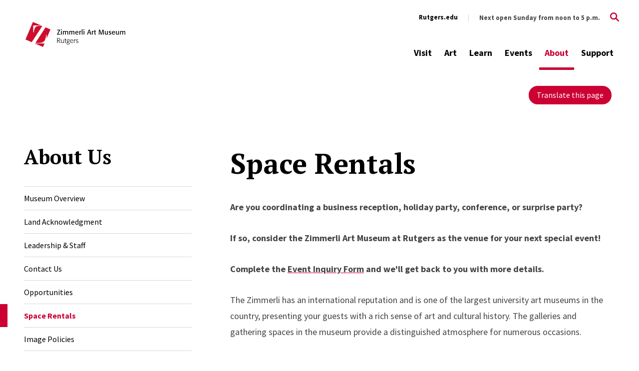

--- FILE ---
content_type: text/html; charset=UTF-8
request_url: https://zimmerli.rutgers.edu/about-us/space-rentals
body_size: 38248
content:
<!DOCTYPE html>
<html lang="en" dir="ltr" prefix="content: http://purl.org/rss/1.0/modules/content/  dc: http://purl.org/dc/terms/  foaf: http://xmlns.com/foaf/0.1/  og: http://ogp.me/ns#  rdfs: http://www.w3.org/2000/01/rdf-schema#  schema: http://schema.org/  sioc: http://rdfs.org/sioc/ns#  sioct: http://rdfs.org/sioc/types#  skos: http://www.w3.org/2004/02/skos/core#  xsd: http://www.w3.org/2001/XMLSchema# ">
  <head>
    <meta charset="utf-8" /><script type="text/javascript">(window.NREUM||(NREUM={})).init={ajax:{deny_list:["bam.nr-data.net"]},feature_flags:["soft_nav"]};(window.NREUM||(NREUM={})).loader_config={licenseKey:"NRJS-f49dec5cbe2a824b604",applicationID:"427864674",browserID:"427867936"};;/*! For license information please see nr-loader-rum-1.308.0.min.js.LICENSE.txt */
(()=>{var e,t,r={163:(e,t,r)=>{"use strict";r.d(t,{j:()=>E});var n=r(384),i=r(1741);var a=r(2555);r(860).K7.genericEvents;const s="experimental.resources",o="register",c=e=>{if(!e||"string"!=typeof e)return!1;try{document.createDocumentFragment().querySelector(e)}catch{return!1}return!0};var d=r(2614),u=r(944),l=r(8122);const f="[data-nr-mask]",g=e=>(0,l.a)(e,(()=>{const e={feature_flags:[],experimental:{allow_registered_children:!1,resources:!1},mask_selector:"*",block_selector:"[data-nr-block]",mask_input_options:{color:!1,date:!1,"datetime-local":!1,email:!1,month:!1,number:!1,range:!1,search:!1,tel:!1,text:!1,time:!1,url:!1,week:!1,textarea:!1,select:!1,password:!0}};return{ajax:{deny_list:void 0,block_internal:!0,enabled:!0,autoStart:!0},api:{get allow_registered_children(){return e.feature_flags.includes(o)||e.experimental.allow_registered_children},set allow_registered_children(t){e.experimental.allow_registered_children=t},duplicate_registered_data:!1},browser_consent_mode:{enabled:!1},distributed_tracing:{enabled:void 0,exclude_newrelic_header:void 0,cors_use_newrelic_header:void 0,cors_use_tracecontext_headers:void 0,allowed_origins:void 0},get feature_flags(){return e.feature_flags},set feature_flags(t){e.feature_flags=t},generic_events:{enabled:!0,autoStart:!0},harvest:{interval:30},jserrors:{enabled:!0,autoStart:!0},logging:{enabled:!0,autoStart:!0},metrics:{enabled:!0,autoStart:!0},obfuscate:void 0,page_action:{enabled:!0},page_view_event:{enabled:!0,autoStart:!0},page_view_timing:{enabled:!0,autoStart:!0},performance:{capture_marks:!1,capture_measures:!1,capture_detail:!0,resources:{get enabled(){return e.feature_flags.includes(s)||e.experimental.resources},set enabled(t){e.experimental.resources=t},asset_types:[],first_party_domains:[],ignore_newrelic:!0}},privacy:{cookies_enabled:!0},proxy:{assets:void 0,beacon:void 0},session:{expiresMs:d.wk,inactiveMs:d.BB},session_replay:{autoStart:!0,enabled:!1,preload:!1,sampling_rate:10,error_sampling_rate:100,collect_fonts:!1,inline_images:!1,fix_stylesheets:!0,mask_all_inputs:!0,get mask_text_selector(){return e.mask_selector},set mask_text_selector(t){c(t)?e.mask_selector="".concat(t,",").concat(f):""===t||null===t?e.mask_selector=f:(0,u.R)(5,t)},get block_class(){return"nr-block"},get ignore_class(){return"nr-ignore"},get mask_text_class(){return"nr-mask"},get block_selector(){return e.block_selector},set block_selector(t){c(t)?e.block_selector+=",".concat(t):""!==t&&(0,u.R)(6,t)},get mask_input_options(){return e.mask_input_options},set mask_input_options(t){t&&"object"==typeof t?e.mask_input_options={...t,password:!0}:(0,u.R)(7,t)}},session_trace:{enabled:!0,autoStart:!0},soft_navigations:{enabled:!0,autoStart:!0},spa:{enabled:!0,autoStart:!0},ssl:void 0,user_actions:{enabled:!0,elementAttributes:["id","className","tagName","type"]}}})());var p=r(6154),m=r(9324);let h=0;const v={buildEnv:m.F3,distMethod:m.Xs,version:m.xv,originTime:p.WN},b={consented:!1},y={appMetadata:{},get consented(){return this.session?.state?.consent||b.consented},set consented(e){b.consented=e},customTransaction:void 0,denyList:void 0,disabled:!1,harvester:void 0,isolatedBacklog:!1,isRecording:!1,loaderType:void 0,maxBytes:3e4,obfuscator:void 0,onerror:void 0,ptid:void 0,releaseIds:{},session:void 0,timeKeeper:void 0,registeredEntities:[],jsAttributesMetadata:{bytes:0},get harvestCount(){return++h}},_=e=>{const t=(0,l.a)(e,y),r=Object.keys(v).reduce((e,t)=>(e[t]={value:v[t],writable:!1,configurable:!0,enumerable:!0},e),{});return Object.defineProperties(t,r)};var w=r(5701);const x=e=>{const t=e.startsWith("http");e+="/",r.p=t?e:"https://"+e};var R=r(7836),k=r(3241);const A={accountID:void 0,trustKey:void 0,agentID:void 0,licenseKey:void 0,applicationID:void 0,xpid:void 0},S=e=>(0,l.a)(e,A),T=new Set;function E(e,t={},r,s){let{init:o,info:c,loader_config:d,runtime:u={},exposed:l=!0}=t;if(!c){const e=(0,n.pV)();o=e.init,c=e.info,d=e.loader_config}e.init=g(o||{}),e.loader_config=S(d||{}),c.jsAttributes??={},p.bv&&(c.jsAttributes.isWorker=!0),e.info=(0,a.D)(c);const f=e.init,m=[c.beacon,c.errorBeacon];T.has(e.agentIdentifier)||(f.proxy.assets&&(x(f.proxy.assets),m.push(f.proxy.assets)),f.proxy.beacon&&m.push(f.proxy.beacon),e.beacons=[...m],function(e){const t=(0,n.pV)();Object.getOwnPropertyNames(i.W.prototype).forEach(r=>{const n=i.W.prototype[r];if("function"!=typeof n||"constructor"===n)return;let a=t[r];e[r]&&!1!==e.exposed&&"micro-agent"!==e.runtime?.loaderType&&(t[r]=(...t)=>{const n=e[r](...t);return a?a(...t):n})})}(e),(0,n.US)("activatedFeatures",w.B)),u.denyList=[...f.ajax.deny_list||[],...f.ajax.block_internal?m:[]],u.ptid=e.agentIdentifier,u.loaderType=r,e.runtime=_(u),T.has(e.agentIdentifier)||(e.ee=R.ee.get(e.agentIdentifier),e.exposed=l,(0,k.W)({agentIdentifier:e.agentIdentifier,drained:!!w.B?.[e.agentIdentifier],type:"lifecycle",name:"initialize",feature:void 0,data:e.config})),T.add(e.agentIdentifier)}},384:(e,t,r)=>{"use strict";r.d(t,{NT:()=>s,US:()=>u,Zm:()=>o,bQ:()=>d,dV:()=>c,pV:()=>l});var n=r(6154),i=r(1863),a=r(1910);const s={beacon:"bam.nr-data.net",errorBeacon:"bam.nr-data.net"};function o(){return n.gm.NREUM||(n.gm.NREUM={}),void 0===n.gm.newrelic&&(n.gm.newrelic=n.gm.NREUM),n.gm.NREUM}function c(){let e=o();return e.o||(e.o={ST:n.gm.setTimeout,SI:n.gm.setImmediate||n.gm.setInterval,CT:n.gm.clearTimeout,XHR:n.gm.XMLHttpRequest,REQ:n.gm.Request,EV:n.gm.Event,PR:n.gm.Promise,MO:n.gm.MutationObserver,FETCH:n.gm.fetch,WS:n.gm.WebSocket},(0,a.i)(...Object.values(e.o))),e}function d(e,t){let r=o();r.initializedAgents??={},t.initializedAt={ms:(0,i.t)(),date:new Date},r.initializedAgents[e]=t}function u(e,t){o()[e]=t}function l(){return function(){let e=o();const t=e.info||{};e.info={beacon:s.beacon,errorBeacon:s.errorBeacon,...t}}(),function(){let e=o();const t=e.init||{};e.init={...t}}(),c(),function(){let e=o();const t=e.loader_config||{};e.loader_config={...t}}(),o()}},782:(e,t,r)=>{"use strict";r.d(t,{T:()=>n});const n=r(860).K7.pageViewTiming},860:(e,t,r)=>{"use strict";r.d(t,{$J:()=>u,K7:()=>c,P3:()=>d,XX:()=>i,Yy:()=>o,df:()=>a,qY:()=>n,v4:()=>s});const n="events",i="jserrors",a="browser/blobs",s="rum",o="browser/logs",c={ajax:"ajax",genericEvents:"generic_events",jserrors:i,logging:"logging",metrics:"metrics",pageAction:"page_action",pageViewEvent:"page_view_event",pageViewTiming:"page_view_timing",sessionReplay:"session_replay",sessionTrace:"session_trace",softNav:"soft_navigations",spa:"spa"},d={[c.pageViewEvent]:1,[c.pageViewTiming]:2,[c.metrics]:3,[c.jserrors]:4,[c.spa]:5,[c.ajax]:6,[c.sessionTrace]:7,[c.softNav]:8,[c.sessionReplay]:9,[c.logging]:10,[c.genericEvents]:11},u={[c.pageViewEvent]:s,[c.pageViewTiming]:n,[c.ajax]:n,[c.spa]:n,[c.softNav]:n,[c.metrics]:i,[c.jserrors]:i,[c.sessionTrace]:a,[c.sessionReplay]:a,[c.logging]:o,[c.genericEvents]:"ins"}},944:(e,t,r)=>{"use strict";r.d(t,{R:()=>i});var n=r(3241);function i(e,t){"function"==typeof console.debug&&(console.debug("New Relic Warning: https://github.com/newrelic/newrelic-browser-agent/blob/main/docs/warning-codes.md#".concat(e),t),(0,n.W)({agentIdentifier:null,drained:null,type:"data",name:"warn",feature:"warn",data:{code:e,secondary:t}}))}},1687:(e,t,r)=>{"use strict";r.d(t,{Ak:()=>d,Ze:()=>f,x3:()=>u});var n=r(3241),i=r(7836),a=r(3606),s=r(860),o=r(2646);const c={};function d(e,t){const r={staged:!1,priority:s.P3[t]||0};l(e),c[e].get(t)||c[e].set(t,r)}function u(e,t){e&&c[e]&&(c[e].get(t)&&c[e].delete(t),p(e,t,!1),c[e].size&&g(e))}function l(e){if(!e)throw new Error("agentIdentifier required");c[e]||(c[e]=new Map)}function f(e="",t="feature",r=!1){if(l(e),!e||!c[e].get(t)||r)return p(e,t);c[e].get(t).staged=!0,g(e)}function g(e){const t=Array.from(c[e]);t.every(([e,t])=>t.staged)&&(t.sort((e,t)=>e[1].priority-t[1].priority),t.forEach(([t])=>{c[e].delete(t),p(e,t)}))}function p(e,t,r=!0){const s=e?i.ee.get(e):i.ee,c=a.i.handlers;if(!s.aborted&&s.backlog&&c){if((0,n.W)({agentIdentifier:e,type:"lifecycle",name:"drain",feature:t}),r){const e=s.backlog[t],r=c[t];if(r){for(let t=0;e&&t<e.length;++t)m(e[t],r);Object.entries(r).forEach(([e,t])=>{Object.values(t||{}).forEach(t=>{t[0]?.on&&t[0]?.context()instanceof o.y&&t[0].on(e,t[1])})})}}s.isolatedBacklog||delete c[t],s.backlog[t]=null,s.emit("drain-"+t,[])}}function m(e,t){var r=e[1];Object.values(t[r]||{}).forEach(t=>{var r=e[0];if(t[0]===r){var n=t[1],i=e[3],a=e[2];n.apply(i,a)}})}},1738:(e,t,r)=>{"use strict";r.d(t,{U:()=>g,Y:()=>f});var n=r(3241),i=r(9908),a=r(1863),s=r(944),o=r(5701),c=r(3969),d=r(8362),u=r(860),l=r(4261);function f(e,t,r,a){const f=a||r;!f||f[e]&&f[e]!==d.d.prototype[e]||(f[e]=function(){(0,i.p)(c.xV,["API/"+e+"/called"],void 0,u.K7.metrics,r.ee),(0,n.W)({agentIdentifier:r.agentIdentifier,drained:!!o.B?.[r.agentIdentifier],type:"data",name:"api",feature:l.Pl+e,data:{}});try{return t.apply(this,arguments)}catch(e){(0,s.R)(23,e)}})}function g(e,t,r,n,s){const o=e.info;null===r?delete o.jsAttributes[t]:o.jsAttributes[t]=r,(s||null===r)&&(0,i.p)(l.Pl+n,[(0,a.t)(),t,r],void 0,"session",e.ee)}},1741:(e,t,r)=>{"use strict";r.d(t,{W:()=>a});var n=r(944),i=r(4261);class a{#e(e,...t){if(this[e]!==a.prototype[e])return this[e](...t);(0,n.R)(35,e)}addPageAction(e,t){return this.#e(i.hG,e,t)}register(e){return this.#e(i.eY,e)}recordCustomEvent(e,t){return this.#e(i.fF,e,t)}setPageViewName(e,t){return this.#e(i.Fw,e,t)}setCustomAttribute(e,t,r){return this.#e(i.cD,e,t,r)}noticeError(e,t){return this.#e(i.o5,e,t)}setUserId(e,t=!1){return this.#e(i.Dl,e,t)}setApplicationVersion(e){return this.#e(i.nb,e)}setErrorHandler(e){return this.#e(i.bt,e)}addRelease(e,t){return this.#e(i.k6,e,t)}log(e,t){return this.#e(i.$9,e,t)}start(){return this.#e(i.d3)}finished(e){return this.#e(i.BL,e)}recordReplay(){return this.#e(i.CH)}pauseReplay(){return this.#e(i.Tb)}addToTrace(e){return this.#e(i.U2,e)}setCurrentRouteName(e){return this.#e(i.PA,e)}interaction(e){return this.#e(i.dT,e)}wrapLogger(e,t,r){return this.#e(i.Wb,e,t,r)}measure(e,t){return this.#e(i.V1,e,t)}consent(e){return this.#e(i.Pv,e)}}},1863:(e,t,r)=>{"use strict";function n(){return Math.floor(performance.now())}r.d(t,{t:()=>n})},1910:(e,t,r)=>{"use strict";r.d(t,{i:()=>a});var n=r(944);const i=new Map;function a(...e){return e.every(e=>{if(i.has(e))return i.get(e);const t="function"==typeof e?e.toString():"",r=t.includes("[native code]"),a=t.includes("nrWrapper");return r||a||(0,n.R)(64,e?.name||t),i.set(e,r),r})}},2555:(e,t,r)=>{"use strict";r.d(t,{D:()=>o,f:()=>s});var n=r(384),i=r(8122);const a={beacon:n.NT.beacon,errorBeacon:n.NT.errorBeacon,licenseKey:void 0,applicationID:void 0,sa:void 0,queueTime:void 0,applicationTime:void 0,ttGuid:void 0,user:void 0,account:void 0,product:void 0,extra:void 0,jsAttributes:{},userAttributes:void 0,atts:void 0,transactionName:void 0,tNamePlain:void 0};function s(e){try{return!!e.licenseKey&&!!e.errorBeacon&&!!e.applicationID}catch(e){return!1}}const o=e=>(0,i.a)(e,a)},2614:(e,t,r)=>{"use strict";r.d(t,{BB:()=>s,H3:()=>n,g:()=>d,iL:()=>c,tS:()=>o,uh:()=>i,wk:()=>a});const n="NRBA",i="SESSION",a=144e5,s=18e5,o={STARTED:"session-started",PAUSE:"session-pause",RESET:"session-reset",RESUME:"session-resume",UPDATE:"session-update"},c={SAME_TAB:"same-tab",CROSS_TAB:"cross-tab"},d={OFF:0,FULL:1,ERROR:2}},2646:(e,t,r)=>{"use strict";r.d(t,{y:()=>n});class n{constructor(e){this.contextId=e}}},2843:(e,t,r)=>{"use strict";r.d(t,{G:()=>a,u:()=>i});var n=r(3878);function i(e,t=!1,r,i){(0,n.DD)("visibilitychange",function(){if(t)return void("hidden"===document.visibilityState&&e());e(document.visibilityState)},r,i)}function a(e,t,r){(0,n.sp)("pagehide",e,t,r)}},3241:(e,t,r)=>{"use strict";r.d(t,{W:()=>a});var n=r(6154);const i="newrelic";function a(e={}){try{n.gm.dispatchEvent(new CustomEvent(i,{detail:e}))}catch(e){}}},3606:(e,t,r)=>{"use strict";r.d(t,{i:()=>a});var n=r(9908);a.on=s;var i=a.handlers={};function a(e,t,r,a){s(a||n.d,i,e,t,r)}function s(e,t,r,i,a){a||(a="feature"),e||(e=n.d);var s=t[a]=t[a]||{};(s[r]=s[r]||[]).push([e,i])}},3878:(e,t,r)=>{"use strict";function n(e,t){return{capture:e,passive:!1,signal:t}}function i(e,t,r=!1,i){window.addEventListener(e,t,n(r,i))}function a(e,t,r=!1,i){document.addEventListener(e,t,n(r,i))}r.d(t,{DD:()=>a,jT:()=>n,sp:()=>i})},3969:(e,t,r)=>{"use strict";r.d(t,{TZ:()=>n,XG:()=>o,rs:()=>i,xV:()=>s,z_:()=>a});const n=r(860).K7.metrics,i="sm",a="cm",s="storeSupportabilityMetrics",o="storeEventMetrics"},4234:(e,t,r)=>{"use strict";r.d(t,{W:()=>a});var n=r(7836),i=r(1687);class a{constructor(e,t){this.agentIdentifier=e,this.ee=n.ee.get(e),this.featureName=t,this.blocked=!1}deregisterDrain(){(0,i.x3)(this.agentIdentifier,this.featureName)}}},4261:(e,t,r)=>{"use strict";r.d(t,{$9:()=>d,BL:()=>o,CH:()=>g,Dl:()=>_,Fw:()=>y,PA:()=>h,Pl:()=>n,Pv:()=>k,Tb:()=>l,U2:()=>a,V1:()=>R,Wb:()=>x,bt:()=>b,cD:()=>v,d3:()=>w,dT:()=>c,eY:()=>p,fF:()=>f,hG:()=>i,k6:()=>s,nb:()=>m,o5:()=>u});const n="api-",i="addPageAction",a="addToTrace",s="addRelease",o="finished",c="interaction",d="log",u="noticeError",l="pauseReplay",f="recordCustomEvent",g="recordReplay",p="register",m="setApplicationVersion",h="setCurrentRouteName",v="setCustomAttribute",b="setErrorHandler",y="setPageViewName",_="setUserId",w="start",x="wrapLogger",R="measure",k="consent"},5289:(e,t,r)=>{"use strict";r.d(t,{GG:()=>s,Qr:()=>c,sB:()=>o});var n=r(3878),i=r(6389);function a(){return"undefined"==typeof document||"complete"===document.readyState}function s(e,t){if(a())return e();const r=(0,i.J)(e),s=setInterval(()=>{a()&&(clearInterval(s),r())},500);(0,n.sp)("load",r,t)}function o(e){if(a())return e();(0,n.DD)("DOMContentLoaded",e)}function c(e){if(a())return e();(0,n.sp)("popstate",e)}},5607:(e,t,r)=>{"use strict";r.d(t,{W:()=>n});const n=(0,r(9566).bz)()},5701:(e,t,r)=>{"use strict";r.d(t,{B:()=>a,t:()=>s});var n=r(3241);const i=new Set,a={};function s(e,t){const r=t.agentIdentifier;a[r]??={},e&&"object"==typeof e&&(i.has(r)||(t.ee.emit("rumresp",[e]),a[r]=e,i.add(r),(0,n.W)({agentIdentifier:r,loaded:!0,drained:!0,type:"lifecycle",name:"load",feature:void 0,data:e})))}},6154:(e,t,r)=>{"use strict";r.d(t,{OF:()=>c,RI:()=>i,WN:()=>u,bv:()=>a,eN:()=>l,gm:()=>s,mw:()=>o,sb:()=>d});var n=r(1863);const i="undefined"!=typeof window&&!!window.document,a="undefined"!=typeof WorkerGlobalScope&&("undefined"!=typeof self&&self instanceof WorkerGlobalScope&&self.navigator instanceof WorkerNavigator||"undefined"!=typeof globalThis&&globalThis instanceof WorkerGlobalScope&&globalThis.navigator instanceof WorkerNavigator),s=i?window:"undefined"!=typeof WorkerGlobalScope&&("undefined"!=typeof self&&self instanceof WorkerGlobalScope&&self||"undefined"!=typeof globalThis&&globalThis instanceof WorkerGlobalScope&&globalThis),o=Boolean("hidden"===s?.document?.visibilityState),c=/iPad|iPhone|iPod/.test(s.navigator?.userAgent),d=c&&"undefined"==typeof SharedWorker,u=((()=>{const e=s.navigator?.userAgent?.match(/Firefox[/\s](\d+\.\d+)/);Array.isArray(e)&&e.length>=2&&e[1]})(),Date.now()-(0,n.t)()),l=()=>"undefined"!=typeof PerformanceNavigationTiming&&s?.performance?.getEntriesByType("navigation")?.[0]?.responseStart},6389:(e,t,r)=>{"use strict";function n(e,t=500,r={}){const n=r?.leading||!1;let i;return(...r)=>{n&&void 0===i&&(e.apply(this,r),i=setTimeout(()=>{i=clearTimeout(i)},t)),n||(clearTimeout(i),i=setTimeout(()=>{e.apply(this,r)},t))}}function i(e){let t=!1;return(...r)=>{t||(t=!0,e.apply(this,r))}}r.d(t,{J:()=>i,s:()=>n})},6630:(e,t,r)=>{"use strict";r.d(t,{T:()=>n});const n=r(860).K7.pageViewEvent},7699:(e,t,r)=>{"use strict";r.d(t,{It:()=>a,KC:()=>o,No:()=>i,qh:()=>s});var n=r(860);const i=16e3,a=1e6,s="SESSION_ERROR",o={[n.K7.logging]:!0,[n.K7.genericEvents]:!1,[n.K7.jserrors]:!1,[n.K7.ajax]:!1}},7836:(e,t,r)=>{"use strict";r.d(t,{P:()=>o,ee:()=>c});var n=r(384),i=r(8990),a=r(2646),s=r(5607);const o="nr@context:".concat(s.W),c=function e(t,r){var n={},s={},u={},l=!1;try{l=16===r.length&&d.initializedAgents?.[r]?.runtime.isolatedBacklog}catch(e){}var f={on:p,addEventListener:p,removeEventListener:function(e,t){var r=n[e];if(!r)return;for(var i=0;i<r.length;i++)r[i]===t&&r.splice(i,1)},emit:function(e,r,n,i,a){!1!==a&&(a=!0);if(c.aborted&&!i)return;t&&a&&t.emit(e,r,n);var o=g(n);m(e).forEach(e=>{e.apply(o,r)});var d=v()[s[e]];d&&d.push([f,e,r,o]);return o},get:h,listeners:m,context:g,buffer:function(e,t){const r=v();if(t=t||"feature",f.aborted)return;Object.entries(e||{}).forEach(([e,n])=>{s[n]=t,t in r||(r[t]=[])})},abort:function(){f._aborted=!0,Object.keys(f.backlog).forEach(e=>{delete f.backlog[e]})},isBuffering:function(e){return!!v()[s[e]]},debugId:r,backlog:l?{}:t&&"object"==typeof t.backlog?t.backlog:{},isolatedBacklog:l};return Object.defineProperty(f,"aborted",{get:()=>{let e=f._aborted||!1;return e||(t&&(e=t.aborted),e)}}),f;function g(e){return e&&e instanceof a.y?e:e?(0,i.I)(e,o,()=>new a.y(o)):new a.y(o)}function p(e,t){n[e]=m(e).concat(t)}function m(e){return n[e]||[]}function h(t){return u[t]=u[t]||e(f,t)}function v(){return f.backlog}}(void 0,"globalEE"),d=(0,n.Zm)();d.ee||(d.ee=c)},8122:(e,t,r)=>{"use strict";r.d(t,{a:()=>i});var n=r(944);function i(e,t){try{if(!e||"object"!=typeof e)return(0,n.R)(3);if(!t||"object"!=typeof t)return(0,n.R)(4);const r=Object.create(Object.getPrototypeOf(t),Object.getOwnPropertyDescriptors(t)),a=0===Object.keys(r).length?e:r;for(let s in a)if(void 0!==e[s])try{if(null===e[s]){r[s]=null;continue}Array.isArray(e[s])&&Array.isArray(t[s])?r[s]=Array.from(new Set([...e[s],...t[s]])):"object"==typeof e[s]&&"object"==typeof t[s]?r[s]=i(e[s],t[s]):r[s]=e[s]}catch(e){r[s]||(0,n.R)(1,e)}return r}catch(e){(0,n.R)(2,e)}}},8362:(e,t,r)=>{"use strict";r.d(t,{d:()=>a});var n=r(9566),i=r(1741);class a extends i.W{agentIdentifier=(0,n.LA)(16)}},8374:(e,t,r)=>{r.nc=(()=>{try{return document?.currentScript?.nonce}catch(e){}return""})()},8990:(e,t,r)=>{"use strict";r.d(t,{I:()=>i});var n=Object.prototype.hasOwnProperty;function i(e,t,r){if(n.call(e,t))return e[t];var i=r();if(Object.defineProperty&&Object.keys)try{return Object.defineProperty(e,t,{value:i,writable:!0,enumerable:!1}),i}catch(e){}return e[t]=i,i}},9324:(e,t,r)=>{"use strict";r.d(t,{F3:()=>i,Xs:()=>a,xv:()=>n});const n="1.308.0",i="PROD",a="CDN"},9566:(e,t,r)=>{"use strict";r.d(t,{LA:()=>o,bz:()=>s});var n=r(6154);const i="xxxxxxxx-xxxx-4xxx-yxxx-xxxxxxxxxxxx";function a(e,t){return e?15&e[t]:16*Math.random()|0}function s(){const e=n.gm?.crypto||n.gm?.msCrypto;let t,r=0;return e&&e.getRandomValues&&(t=e.getRandomValues(new Uint8Array(30))),i.split("").map(e=>"x"===e?a(t,r++).toString(16):"y"===e?(3&a()|8).toString(16):e).join("")}function o(e){const t=n.gm?.crypto||n.gm?.msCrypto;let r,i=0;t&&t.getRandomValues&&(r=t.getRandomValues(new Uint8Array(e)));const s=[];for(var o=0;o<e;o++)s.push(a(r,i++).toString(16));return s.join("")}},9908:(e,t,r)=>{"use strict";r.d(t,{d:()=>n,p:()=>i});var n=r(7836).ee.get("handle");function i(e,t,r,i,a){a?(a.buffer([e],i),a.emit(e,t,r)):(n.buffer([e],i),n.emit(e,t,r))}}},n={};function i(e){var t=n[e];if(void 0!==t)return t.exports;var a=n[e]={exports:{}};return r[e](a,a.exports,i),a.exports}i.m=r,i.d=(e,t)=>{for(var r in t)i.o(t,r)&&!i.o(e,r)&&Object.defineProperty(e,r,{enumerable:!0,get:t[r]})},i.f={},i.e=e=>Promise.all(Object.keys(i.f).reduce((t,r)=>(i.f[r](e,t),t),[])),i.u=e=>"nr-rum-1.308.0.min.js",i.o=(e,t)=>Object.prototype.hasOwnProperty.call(e,t),e={},t="NRBA-1.308.0.PROD:",i.l=(r,n,a,s)=>{if(e[r])e[r].push(n);else{var o,c;if(void 0!==a)for(var d=document.getElementsByTagName("script"),u=0;u<d.length;u++){var l=d[u];if(l.getAttribute("src")==r||l.getAttribute("data-webpack")==t+a){o=l;break}}if(!o){c=!0;var f={296:"sha512-+MIMDsOcckGXa1EdWHqFNv7P+JUkd5kQwCBr3KE6uCvnsBNUrdSt4a/3/L4j4TxtnaMNjHpza2/erNQbpacJQA=="};(o=document.createElement("script")).charset="utf-8",i.nc&&o.setAttribute("nonce",i.nc),o.setAttribute("data-webpack",t+a),o.src=r,0!==o.src.indexOf(window.location.origin+"/")&&(o.crossOrigin="anonymous"),f[s]&&(o.integrity=f[s])}e[r]=[n];var g=(t,n)=>{o.onerror=o.onload=null,clearTimeout(p);var i=e[r];if(delete e[r],o.parentNode&&o.parentNode.removeChild(o),i&&i.forEach(e=>e(n)),t)return t(n)},p=setTimeout(g.bind(null,void 0,{type:"timeout",target:o}),12e4);o.onerror=g.bind(null,o.onerror),o.onload=g.bind(null,o.onload),c&&document.head.appendChild(o)}},i.r=e=>{"undefined"!=typeof Symbol&&Symbol.toStringTag&&Object.defineProperty(e,Symbol.toStringTag,{value:"Module"}),Object.defineProperty(e,"__esModule",{value:!0})},i.p="https://js-agent.newrelic.com/",(()=>{var e={374:0,840:0};i.f.j=(t,r)=>{var n=i.o(e,t)?e[t]:void 0;if(0!==n)if(n)r.push(n[2]);else{var a=new Promise((r,i)=>n=e[t]=[r,i]);r.push(n[2]=a);var s=i.p+i.u(t),o=new Error;i.l(s,r=>{if(i.o(e,t)&&(0!==(n=e[t])&&(e[t]=void 0),n)){var a=r&&("load"===r.type?"missing":r.type),s=r&&r.target&&r.target.src;o.message="Loading chunk "+t+" failed: ("+a+": "+s+")",o.name="ChunkLoadError",o.type=a,o.request=s,n[1](o)}},"chunk-"+t,t)}};var t=(t,r)=>{var n,a,[s,o,c]=r,d=0;if(s.some(t=>0!==e[t])){for(n in o)i.o(o,n)&&(i.m[n]=o[n]);if(c)c(i)}for(t&&t(r);d<s.length;d++)a=s[d],i.o(e,a)&&e[a]&&e[a][0](),e[a]=0},r=self["webpackChunk:NRBA-1.308.0.PROD"]=self["webpackChunk:NRBA-1.308.0.PROD"]||[];r.forEach(t.bind(null,0)),r.push=t.bind(null,r.push.bind(r))})(),(()=>{"use strict";i(8374);var e=i(8362),t=i(860);const r=Object.values(t.K7);var n=i(163);var a=i(9908),s=i(1863),o=i(4261),c=i(1738);var d=i(1687),u=i(4234),l=i(5289),f=i(6154),g=i(944),p=i(384);const m=e=>f.RI&&!0===e?.privacy.cookies_enabled;function h(e){return!!(0,p.dV)().o.MO&&m(e)&&!0===e?.session_trace.enabled}var v=i(6389),b=i(7699);class y extends u.W{constructor(e,t){super(e.agentIdentifier,t),this.agentRef=e,this.abortHandler=void 0,this.featAggregate=void 0,this.loadedSuccessfully=void 0,this.onAggregateImported=new Promise(e=>{this.loadedSuccessfully=e}),this.deferred=Promise.resolve(),!1===e.init[this.featureName].autoStart?this.deferred=new Promise((t,r)=>{this.ee.on("manual-start-all",(0,v.J)(()=>{(0,d.Ak)(e.agentIdentifier,this.featureName),t()}))}):(0,d.Ak)(e.agentIdentifier,t)}importAggregator(e,t,r={}){if(this.featAggregate)return;const n=async()=>{let n;await this.deferred;try{if(m(e.init)){const{setupAgentSession:t}=await i.e(296).then(i.bind(i,3305));n=t(e)}}catch(e){(0,g.R)(20,e),this.ee.emit("internal-error",[e]),(0,a.p)(b.qh,[e],void 0,this.featureName,this.ee)}try{if(!this.#t(this.featureName,n,e.init))return(0,d.Ze)(this.agentIdentifier,this.featureName),void this.loadedSuccessfully(!1);const{Aggregate:i}=await t();this.featAggregate=new i(e,r),e.runtime.harvester.initializedAggregates.push(this.featAggregate),this.loadedSuccessfully(!0)}catch(e){(0,g.R)(34,e),this.abortHandler?.(),(0,d.Ze)(this.agentIdentifier,this.featureName,!0),this.loadedSuccessfully(!1),this.ee&&this.ee.abort()}};f.RI?(0,l.GG)(()=>n(),!0):n()}#t(e,r,n){if(this.blocked)return!1;switch(e){case t.K7.sessionReplay:return h(n)&&!!r;case t.K7.sessionTrace:return!!r;default:return!0}}}var _=i(6630),w=i(2614),x=i(3241);class R extends y{static featureName=_.T;constructor(e){var t;super(e,_.T),this.setupInspectionEvents(e.agentIdentifier),t=e,(0,c.Y)(o.Fw,function(e,r){"string"==typeof e&&("/"!==e.charAt(0)&&(e="/"+e),t.runtime.customTransaction=(r||"http://custom.transaction")+e,(0,a.p)(o.Pl+o.Fw,[(0,s.t)()],void 0,void 0,t.ee))},t),this.importAggregator(e,()=>i.e(296).then(i.bind(i,3943)))}setupInspectionEvents(e){const t=(t,r)=>{t&&(0,x.W)({agentIdentifier:e,timeStamp:t.timeStamp,loaded:"complete"===t.target.readyState,type:"window",name:r,data:t.target.location+""})};(0,l.sB)(e=>{t(e,"DOMContentLoaded")}),(0,l.GG)(e=>{t(e,"load")}),(0,l.Qr)(e=>{t(e,"navigate")}),this.ee.on(w.tS.UPDATE,(t,r)=>{(0,x.W)({agentIdentifier:e,type:"lifecycle",name:"session",data:r})})}}class k extends e.d{constructor(e){var t;(super(),f.gm)?(this.features={},(0,p.bQ)(this.agentIdentifier,this),this.desiredFeatures=new Set(e.features||[]),this.desiredFeatures.add(R),(0,n.j)(this,e,e.loaderType||"agent"),t=this,(0,c.Y)(o.cD,function(e,r,n=!1){if("string"==typeof e){if(["string","number","boolean"].includes(typeof r)||null===r)return(0,c.U)(t,e,r,o.cD,n);(0,g.R)(40,typeof r)}else(0,g.R)(39,typeof e)},t),function(e){(0,c.Y)(o.Dl,function(t,r=!1){if("string"!=typeof t&&null!==t)return void(0,g.R)(41,typeof t);const n=e.info.jsAttributes["enduser.id"];r&&null!=n&&n!==t?(0,a.p)(o.Pl+"setUserIdAndResetSession",[t],void 0,"session",e.ee):(0,c.U)(e,"enduser.id",t,o.Dl,!0)},e)}(this),function(e){(0,c.Y)(o.nb,function(t){if("string"==typeof t||null===t)return(0,c.U)(e,"application.version",t,o.nb,!1);(0,g.R)(42,typeof t)},e)}(this),function(e){(0,c.Y)(o.d3,function(){e.ee.emit("manual-start-all")},e)}(this),function(e){(0,c.Y)(o.Pv,function(t=!0){if("boolean"==typeof t){if((0,a.p)(o.Pl+o.Pv,[t],void 0,"session",e.ee),e.runtime.consented=t,t){const t=e.features.page_view_event;t.onAggregateImported.then(e=>{const r=t.featAggregate;e&&!r.sentRum&&r.sendRum()})}}else(0,g.R)(65,typeof t)},e)}(this),this.run()):(0,g.R)(21)}get config(){return{info:this.info,init:this.init,loader_config:this.loader_config,runtime:this.runtime}}get api(){return this}run(){try{const e=function(e){const t={};return r.forEach(r=>{t[r]=!!e[r]?.enabled}),t}(this.init),n=[...this.desiredFeatures];n.sort((e,r)=>t.P3[e.featureName]-t.P3[r.featureName]),n.forEach(r=>{if(!e[r.featureName]&&r.featureName!==t.K7.pageViewEvent)return;if(r.featureName===t.K7.spa)return void(0,g.R)(67);const n=function(e){switch(e){case t.K7.ajax:return[t.K7.jserrors];case t.K7.sessionTrace:return[t.K7.ajax,t.K7.pageViewEvent];case t.K7.sessionReplay:return[t.K7.sessionTrace];case t.K7.pageViewTiming:return[t.K7.pageViewEvent];default:return[]}}(r.featureName).filter(e=>!(e in this.features));n.length>0&&(0,g.R)(36,{targetFeature:r.featureName,missingDependencies:n}),this.features[r.featureName]=new r(this)})}catch(e){(0,g.R)(22,e);for(const e in this.features)this.features[e].abortHandler?.();const t=(0,p.Zm)();delete t.initializedAgents[this.agentIdentifier]?.features,delete this.sharedAggregator;return t.ee.get(this.agentIdentifier).abort(),!1}}}var A=i(2843),S=i(782);class T extends y{static featureName=S.T;constructor(e){super(e,S.T),f.RI&&((0,A.u)(()=>(0,a.p)("docHidden",[(0,s.t)()],void 0,S.T,this.ee),!0),(0,A.G)(()=>(0,a.p)("winPagehide",[(0,s.t)()],void 0,S.T,this.ee)),this.importAggregator(e,()=>i.e(296).then(i.bind(i,2117))))}}var E=i(3969);class I extends y{static featureName=E.TZ;constructor(e){super(e,E.TZ),f.RI&&document.addEventListener("securitypolicyviolation",e=>{(0,a.p)(E.xV,["Generic/CSPViolation/Detected"],void 0,this.featureName,this.ee)}),this.importAggregator(e,()=>i.e(296).then(i.bind(i,9623)))}}new k({features:[R,T,I],loaderType:"lite"})})()})();</script>
<link rel="canonical" href="https://zimmerli.rutgers.edu/about-us/space-rentals" />
<meta name="Generator" content="Drupal 9 (https://www.drupal.org)" />
<meta name="MobileOptimized" content="width" />
<meta name="HandheldFriendly" content="true" />
<meta name="viewport" content="width=device-width, initial-scale=1.0" />
<link rel="icon" href="/core/misc/favicon.ico" type="image/vnd.microsoft.icon" />
<script>(function(w,d,s,l,i){w[l]=w[l]||[];w[l].push({'gtm.start':new Date().getTime(),event:'gtm.js'});var f=d.getElementsByTagName(s)[0];var j=d.createElement(s);var dl=l!='dataLayer'?'&l='+l:'';j.src='https://www.googletagmanager.com/gtm.js?id='+i+dl+'';j.async=true;f.parentNode.insertBefore(j,f);})(window,document,'script','dataLayer','GTM-W9BWCKD');</script>
<script>(function(w,d,s,l,i){w[l]=w[l]||[];w[l].push({'gtm.start':new Date().getTime(),event:'gtm.js'});var f=d.getElementsByTagName(s)[0];var j=d.createElement(s);var dl=l!='dataLayer'?'&l='+l:'';j.src='https://www.googletagmanager.com/gtm.js?id='+i+dl+'';j.async=true;f.parentNode.insertBefore(j,f);})(window,document,'script','dataLayer','GTM-PZMJK76');</script>

    <title>Space Rentals | Zimmerli</title>
    <link rel="apple-touch-icon" sizes="60x60" href="/themes/custom/zimmerli/assets/dist/favicon/apple-touch-icon-60x60.png">
<link rel="apple-touch-icon" sizes="76x76" href="/themes/custom/zimmerli/assets/dist/favicon/apple-touch-icon-76x76.png">
<link rel="apple-touch-icon" sizes="120x120" href="/themes/custom/zimmerli/assets/dist/favicon/apple-touch-icon-120x120.png">
<link rel="apple-touch-icon" sizes="152x152" href="/themes/custom/zimmerli/assets/dist/favicon/apple-touch-icon-152x152.png">
<link rel="apple-touch-icon" sizes="180x180" href="/themes/custom/zimmerli/assets/dist/favicon/apple-touch-icon-180x180.png">
<link rel="icon" type="image/png" sizes="32x32" href="/themes/custom/zimmerli/assets/dist/favicon/favicon-32x32.png">
<link rel="icon" type="image/png" sizes="16x16" href="/themes/custom/zimmerli/assets/dist/favicon/favicon-16x16.png">
<link rel="manifest" href="/themes/custom/zimmerli/assets/dist/favicon/site.webmanifest">
<link rel="mask-icon" href="/themes/custom/zimmerli/assets/dist/favicon/safari-pinned-tab.svg" color="#ffffff">
<link rel="shortcut icon" href="/themes/custom/zimmerli/assets/dist/favicon/favicon.ico">
<meta name="msapplication-TileColor" content="#ffffff">
<meta name="msapplication-TileImage" content="/themes/custom/zimmerli/assets/dist/favicon/mstile-144x144.png">
<meta name="msapplication-config" content="/themes/custom/zimmerli/assets/dist/favicon/browserconfig.xml">
<meta name="theme-color" content="#ffffff">    <link href="https://fonts.googleapis.com/css?family=Oswald:400,500,600,700|PT+Serif:400,400i,700,700i|Source+Sans+Pro:400,400i,600,600i,700,700i&display=swap" rel="stylesheet">
    <link rel="stylesheet" media="all" href="/sites/default/files/css/css_nELXz0FaxiKamgPe8HOnPE3yGZAKjUhyoWndvvB4_bo.css" />
<link rel="stylesheet" media="all" href="//cdnjs.cloudflare.com/ajax/libs/font-awesome/5.15.3/css/all.min.css" />
<link rel="stylesheet" media="all" href="/sites/default/files/css/css_W4xHGTcOBWZ5cdW-kexf2uawcssWUMyztzyPCCpDMvM.css" />
<link rel="stylesheet" media="all" href="/sites/default/files/css/css_qIao5wt96OxcFSmDDaH_Tt4MmPFKwzDw92fY6GmJGqw.css" />

    
    <script type='text/javascript' src='https://platform-api.sharethis.com/js/sharethis.js#property=5db74cb3020ee70012a2ad99&product=inline-share-buttons' async='async'></script>
  </head>
  <body class="mini-site-section path-node page-node-type-mini-site-section">
        <a class="skip-link" href="#main-content">
      Skip to main content
    </a>

    <noscript><iframe src="https://www.googletagmanager.com/ns.html?id=GTM-W9BWCKD" height="0" width="0" style="display:none;visibility:hidden"></iframe></noscript><noscript><iframe src="https://www.googletagmanager.com/ns.html?id=GTM-PZMJK76" height="0" width="0" style="display:none;visibility:hidden"></iframe></noscript>
      <div class="dialog-off-canvas-main-canvas" data-off-canvas-main-canvas>
    <div class="layout-container lc--layout-container lc--two-column">

  <div class="l--layout l--two-column">
    
      
    

<section
  class="cc--component-container cc--emergency-banner color- "

  
  
  
  
  
  >

    <div class="c--component c--emergency-banner"
        >

        
  

    </div><!-- c--component c--emergency-banner -->

</section><!-- cc--component-container cc--emergency-banner -->
  


    <header id="l--main-header">
      

  <div class="region region-header r--region r--header">
    <div class="cc--component-container cc--header" aria-label="Site Header">
      <div class="c--component c--header">

  <!-- SEARCH FROM -->
        


<div id="block-searchblock-header" class="block block-rutgers-search block-search-block cc--component-container cc--search-form">
  <div class="c--component c--search-form">
    
          <h2 class="visually-hidden">Header Search block</h2>
        
          

<div class="search-form-branding">
      
    

<div
  class="cc--component-container cc--basic-branding-header"

  
  
  
  
  
  >

    <div class="c--component c--basic-branding-header"
        >

        
  <a href="/" class="logo-mark--mobile" aria-label="Back to Zimmerli home">
     
<svg version="1.1" xmlns:x="&ns_extend;" xmlns:i="&ns_ai;" xmlns:graph="&ns_graphs;" xmlns="http://www.w3.org/2000/svg" xmlns:xlink="http://www.w3.org/1999/xlink" x="0px" y="0px" viewBox="0 0 416.22 104.12" style="enable-background:new 0 0 416.22 104.12;" xml:space="preserve" width="200px" height="50px">
  <style type="text/css">
    .st0{fill-rule:evenodd;clip-rule:evenodd;fill:#000;}
    .st1{fill:none;}
    .st2{fill:#CE0E2D;}
    .st3{fill:#FFFFFF;}
    .st4{fill:none;stroke:#CE0E2D;stroke-miterlimit:3.864;}
    .st5{fill-rule:evenodd;clip-rule:evenodd;fill:#CE0E2D;}
    .st6{fill-rule:evenodd;clip-rule:evenodd;fill:none;stroke:#CE0E2D;stroke-width:3;stroke-miterlimit:10;}
    .st7{fill-rule:evenodd;clip-rule:evenodd;fill:none;stroke:#000;stroke-miterlimit:10;}
  </style>
  <switch>
    <foreignObject requiredExtensions="&ns_ai;" x="0" y="0" width="1" height="1">
      <i:aipgfRef  xlink:href="#adobe_illustrator_pgf-295">
      </i:aipgfRef>
    </foreignObject>
    <g i:extraneous="self">
      <g>
        <g>
          <path class="st0" d="M145.98,87.04c-0.63-0.88-1.34-1.72-2.03-2.57c-1.72-2.15-3.38-4.33-5.04-6.51
            c3.18-0.34,5.67-2.26,5.67-5.6c0-0.96-0.23-1.92-0.74-2.75c-1.37-2.23-3.69-2.43-6.1-2.43c-1.06,0-2.12,0.08-3.18,0.08
            c-0.77,0-1.58-0.03-2.35,0.03l-0.17,0.17c0.17,5.09,0.26,10.16,0.26,15.25c0,1.5-0.06,2.97-0.06,4.47l0.17,0.14
            c0.57-0.03,1.18-0.03,1.75-0.03l0.17-0.17c-0.11-2.77-0.2-5.57-0.2-8.35v-0.56c0.89,0,1.75-0.03,2.63-0.03
            c1.11,1.3,2.09,2.74,3.15,4.11c0.89,1.16,1.8,2.26,2.63,3.45c0.34,0.48,0.63,1.02,1.03,1.44c0.08,0.08,0.2,0.14,0.29,0.2
            c0.68-0.08,1.34-0.11,2.03-0.11L145.98,87.04z M142.72,72.47c0,4.24-4.61,4.27-7.75,4.27c-0.29,0-0.57-0.03-0.86-0.03v-7.92
            c1.11-0.08,2.21-0.08,3.32-0.08C140.14,68.71,142.72,69.19,142.72,72.47"/>
          <path class="st0" d="M160.14,87.12c-0.2-2.86-0.23-5.74-0.23-8.63c0-1.87,0.03-3.7,0.03-5.57l-0.15-0.2
            c-0.57,0.08-1.11,0.08-1.69,0.08l-0.17,0.2c0.17,2.32,0.23,4.67,0.23,7.01v2.38v1.89c-1.17,1.13-2.69,1.84-4.35,1.84
            c-2.8,0-3.46-2.03-3.46-4.41v-3.42c0-1.81,0.03-3.59,0.08-5.4l-0.14-0.17c-0.57,0.06-1.14,0.08-1.72,0.08l-0.17,0.17
            c0.06,1.75,0.08,3.51,0.08,5.26v1.78c0,2.26-0.35,5.18,1.77,6.71c0.89,0.65,2.03,0.9,3.12,0.9c1.86,0,3.44-0.56,4.87-1.75
            c-0.03,0.45-0.03,0.88-0.06,1.33l0.17,0.17l1.57-0.08L160.14,87.12z"/>
          <path class="st0" d="M170.27,72.89l-0.14-0.17c-1.09,0.03-2.2,0.06-3.29,0.06c0-1.27,0.03-2.57,0.14-3.85l-0.17-0.2
            c-0.54,0.17-1.11,0.28-1.69,0.4l-0.17,0.17c0.06,1.1,0.11,2.21,0.11,3.31v0.17c-0.74,0-1.52-0.03-2.26-0.06l-0.17,0.17
            c0,0.4-0.03,0.77-0.06,1.16l0.14,0.2c0.77-0.03,1.57-0.03,2.34-0.06V77c0,1.98-0.05,4-0.05,6.01c0,2.58,0.22,4.48,3.34,4.48
            c0.52,0,1.03-0.09,1.52-0.2l0.21-0.23c0.05-0.42,0.03-0.87,0.11-1.3l-0.23-0.11c-0.49,0.2-0.97,0.28-1.49,0.28
            c-1.55,0-1.66-1.42-1.66-2.61V74.2c1.06,0.03,2.15,0.03,3.21,0.06l0.17-0.15C170.18,73.71,170.21,73.29,170.27,72.89"/>
          <path class="st0" d="M184.46,72.95l-0.11-0.19c-0.26-0.03-0.52-0.03-0.78-0.03c-0.51,0-1,0.03-1.52,0.03
            c-1.14,0-2.32-0.06-3.46-0.06c-0.74,0-1.49,0.06-2.23,0.2c-2.58,0.54-4.21,2.38-4.21,5.01c0,1.36,0.49,2.6,1.55,3.51
            c0.35,0.28,0.74,0.51,1.11,0.79c-0.46,0.91-1.03,1.73-1.6,2.57l0.08,0.28c0.43,0.17,0.83,0.34,1.26,0.51
            c-1.52,1.1-2.75,2.35-2.75,4.33c0,3.14,3.29,4.53,6.04,4.53c2.92,0,6.18-1.5,6.18-4.78c0-3.39-3.4-3.99-6.01-4.75l-2.58-0.77
            c0.29-0.51,0.6-1.02,0.92-1.53c0.49,0.14,0.98,0.17,1.49,0.17c2.89,0,5.35-1.89,5.35-4.87c0-1.67-0.66-2.71-1.92-3.76
            c0.95,0.03,1.92,0.03,2.87,0.14l0.22-0.17C184.37,73.71,184.4,73.35,184.46,72.95 M181.43,77.7c0,2.15-1.49,3.73-3.69,3.73
            c-2.15,0-3.81-1.33-3.81-3.54c0-2.26,1.57-3.76,3.86-3.76C179.91,74.14,181.43,75.61,181.43,77.7 M182.17,89.81
            c0,2.24-2.23,3.22-4.21,3.22c-2.2,0-4.35-1.05-4.35-3.48c0-1.47,1.14-2.74,2.26-3.56c1,0.25,2,0.56,3.01,0.88
            C180.45,87.35,182.17,87.83,182.17,89.81"/>
          <path class="st0" d="M199.05,79.66c0-3.93-1.57-7.19-6.04-7.19c-4.52,0-6.78,3.37-6.78,7.55c0,4.39,2.61,7.61,7.21,7.61
            c1.72,0,3.43-0.51,4.9-1.41l0.14-0.28c0-0.54,0.06-1.08,0.11-1.62l-0.23-0.11c-1.28,1.16-2.95,1.84-4.7,1.84
            c-3.69,0-5.61-2.77-5.61-6.2h10.82L199.05,79.66z M197.16,78.41h-9.02c0.37-2.66,1.92-4.55,4.78-4.55
            C195.67,73.86,197.16,75.84,197.16,78.41"/>
          <path class="st0" d="M209.06,73.01l-0.17-0.2c-0.37-0.2-0.8-0.29-1.23-0.29c-1.66,0-2.69,1.13-3.24,2.57c0-0.73,0-1.5,0.06-2.23
            l-0.2-0.17c-0.57,0.12-1.12,0.2-1.69,0.26l-0.17,0.17c0.17,2.26,0.26,4.54,0.26,6.83v3.22c0,1.07-0.06,2.17-0.06,3.24v0.71
            l0.17,0.17c0.57,0,1.14-0.03,1.72-0.03l0.14-0.17c-0.17-2.4-0.14-4.8-0.14-7.2c0-1.98,0.11-5.59,2.89-5.59
            c0.43,0,0.83,0.14,1.2,0.37l0.23-0.17C208.89,74,208.95,73.49,209.06,73.01"/>
          <path class="st0" d="M220.42,83.28c0-5.41-8.1-3.11-8.1-6.85c0-1.75,1.78-2.43,3.29-2.43c1.34,0,2.72,0.37,3.78,1.22l0.14-0.06
            c0.06-0.54,0.12-1.1,0.2-1.64l-0.11-0.2c-1.26-0.54-2.58-0.85-3.95-0.85c-2.49,0-5.15,1.24-5.15,4.04c0,5.69,8.1,2.77,8.1,6.84
            c0,2.07-1.86,2.83-3.66,2.83c-1.69,0-2.86-0.51-4.12-1.61l-0.23,0.08c-0.03,0.54-0.09,1.1-0.17,1.64l0.14,0.23
            c1.38,0.76,2.69,1.1,4.27,1.1C217.62,87.63,220.42,86.39,220.42,83.28"/>
        </g>
        <g>
          <polygon class="st1" points="0,0 0,73.09 31.02,0 				"/>
          <path class="st1" d="M67.78,15.6L70,16.54C69.96,16.04,69.22,15.73,67.78,15.6z"/>
          <polygon class="st1" points="31.02,0 64.91,14.39 88.56,14.39 83.43,22.25 104.12,31.03 88.09,68.79 88.09,89.17 79.44,89.17
            73.1,104.12 37.88,89.17 23.27,89.17 26.44,84.31 0,73.09 0,104.12 104.12,104.12 104.12,0 				"/>
          <path class="st2" d="M41.83,86.74c0,0.62,1.2,0.93,3.59,0.93c10.59,0,17.51-0.31,20.75-0.93c6.11-1.16,10.63-3.94,13.57-8.35
            c3.32-4.95,5.57-13.02,6.72-24.23h1.62v14.64l16.03-37.76l-20.69-8.78L47.39,77.58C43.68,83.22,41.83,86.27,41.83,86.74z"/>
          <polygon class="st2" points="73.1,104.12 79.44,89.17 37.88,89.17 				"/>
          <path class="st2" d="M64.44,25.98c3.71-5.72,5.57-8.85,5.57-9.39c0-0.01,0-0.03-0.01-0.04l-2.21-0.94
            c-0.46-0.04-1-0.06-1.61-0.06c-10.9,0-17.93,0.97-21.1,2.9c-5.64,3.48-9.2,11.79-10.67,24.93h-1.62V14.39h32.13L31.02,0h0
            L0,73.09v0l26.44,11.22L64.44,25.98z"/>
          <path class="st3" d="M32.78,43.37h1.62c1.47-13.14,5.03-21.45,10.67-24.93c3.17-1.93,10.2-2.9,21.1-2.9
            c0.61,0,1.14,0.02,1.61,0.06l-2.87-1.22H32.78V43.37z"/>
          <path class="st3" d="M70,16.59c0,0.54-1.86,3.67-5.57,9.39l-38,58.33l11.44,4.86h41.56l8.65-20.38V54.16h-1.62
            c-1.16,11.21-3.4,19.28-6.72,24.23c-2.94,4.41-7.46,7.19-13.57,8.35c-3.25,0.62-10.16,0.93-20.75,0.93
            c-2.4,0-3.59-0.31-3.59-0.93c0-0.46,1.85-3.52,5.56-9.16l36.04-55.33L70,16.54C70,16.56,70,16.57,70,16.59z"/>
        </g>
        <g>
          <path class="st0" d="M145.4,50.23l-0.17-0.17c-3.21,0.08-6.41,0.14-9.62,0.14c1.43-2.72,2.89-5.41,4.35-8.09
            c1.72-3.14,3.43-6.28,5.27-9.36l-0.15-0.28c-2.55,0.08-5.12,0.06-7.7,0.06c-1.74,0-3.46,0-5.21-0.06l-0.17,0.2
            c-0.06,0.68-0.12,1.39-0.2,2.06l0.15,0.17c2.89-0.03,5.75-0.06,8.64-0.06c-2.29,4.27-4.58,8.54-6.93,12.79
            c-0.86,1.56-1.69,3.11-2.58,4.64l0.17,0.26h13.71l0.2-0.14C145.23,51.67,145.29,50.93,145.4,50.23"/>
          <path class="st0" d="M151.78,33.45c-0.06-0.88-0.06-1.81,0-2.69l-0.17-0.17c-1.06,0.11-2.15,0.2-3.21,0.28l-0.17,0.17
            c0.03,0.45,0.06,0.93,0.06,1.38v0.4c0,0.29,0,0.59-0.03,0.88l0.17,0.17c1.06-0.11,2.12-0.17,3.18-0.23L151.78,33.45z
            M151.72,52.29c-0.14-1.73-0.17-3.45-0.17-5.21c0-3.11,0-6.22,0.17-9.34l-0.29-0.17c-1.03,0.23-2.06,0.39-3.09,0.56l-0.14,0.2
            c0.31,2.69,0.28,5.4,0.28,8.09c0,1.98-0.06,3.96-0.17,5.94l0.14,0.2c1.03-0.06,2.09-0.09,3.12-0.11L151.72,52.29z"/>
          <path class="st0" d="M177.88,52.29c-0.08-1.64-0.17-3.28-0.17-4.92v-3.73c0-0.34,0.03-0.68,0.03-1.05
            c0-0.76-0.03-1.61-0.29-2.38c-0.6-1.87-2.32-2.8-4.24-2.8c-2.03,0-3.87,0.85-5.44,2.03c-0.8-1.41-2.12-2.03-3.69-2.03
            c-1.89,0-3.32,0.76-4.81,1.78l0.06-1.45l-0.17-0.17c-1.03,0.2-2.03,0.39-3.06,0.56l-0.14,0.2c0.26,2.38,0.32,4.72,0.32,7.13
            v1.78c0,1.69-0.03,3.42-0.09,5.12l0.17,0.2c1-0.06,1.97-0.09,2.98-0.11l0.14-0.17c-0.14-1.87-0.17-3.74-0.17-5.57v-5.37
            c0.97-0.79,2.26-1.44,3.58-1.44c2.32,0,2.63,2.32,2.63,4.1c0,2.8,0.03,5.6-0.17,8.37l0.17,0.2c1-0.06,1.98-0.09,2.98-0.11
            l0.14-0.17c-0.06-1.47-0.14-2.91-0.14-4.39c0-2.12,0.11-4.41-0.14-6.54c1.03-0.85,2.37-1.44,3.72-1.44
            c2.32,0,2.64,2.21,2.64,4.02c0,2.8-0.03,5.63-0.09,8.43l0.17,0.2c0.97-0.06,1.94-0.09,2.92-0.11L177.88,52.29z"/>
          <path class="st0" d="M204.07,52.29c-0.08-1.64-0.17-3.28-0.17-4.92v-3.73c0-0.34,0.03-0.68,0.03-1.05
            c0-0.76-0.03-1.61-0.28-2.38c-0.6-1.87-2.32-2.8-4.24-2.8c-2.03,0-3.86,0.85-5.44,2.03c-0.8-1.41-2.12-2.03-3.69-2.03
            c-1.89,0-3.32,0.76-4.81,1.78l0.06-1.45l-0.17-0.17c-1.03,0.2-2.03,0.39-3.07,0.56l-0.14,0.2c0.26,2.38,0.32,4.72,0.32,7.13
            v1.78c0,1.69-0.03,3.42-0.09,5.12l0.17,0.2c1-0.06,1.97-0.09,2.98-0.11l0.14-0.17c-0.14-1.87-0.17-3.74-0.17-5.57v-5.37
            c0.97-0.79,2.26-1.44,3.58-1.44c2.32,0,2.63,2.32,2.63,4.1c0,2.8,0.03,5.6-0.17,8.37l0.17,0.2c1-0.06,1.98-0.09,2.98-0.11
            l0.14-0.17c-0.06-1.47-0.14-2.91-0.14-4.39c0-2.12,0.11-4.41-0.14-6.54c1.03-0.85,2.37-1.44,3.72-1.44
            c2.32,0,2.63,2.21,2.63,4.02c0,2.8-0.03,5.63-0.08,8.43l0.17,0.2c0.98-0.06,1.94-0.09,2.92-0.11L204.07,52.29z"/>
          <path class="st0" d="M220.94,45.33c0-2.57-0.28-5.37-2.66-6.93c-1.06-0.68-2.32-0.99-3.55-0.99h-0.09c-4.58,0-6.9,3.51-6.9,7.84
            c0,4.78,2.81,7.58,7.67,7.58c1.72,0,3.04-0.37,4.55-1.07l0.14-0.2c0.08-0.85,0.14-1.67,0.26-2.52l-0.23-0.14
            c-1.35,1.13-2.83,1.67-4.61,1.67c-3.12,0-4.69-2.09-4.69-5.07c1.14-0.03,2.26-0.03,3.4-0.03h1.49c1.66,0,3.35,0.03,5.01,0.03
            L220.94,45.33z M217.97,43.32c-1.29,0-2.6,0.03-3.89,0.03h-3.23c0.14-2.04,1.55-3.9,3.75-3.9c1.6,0,2.72,0.96,3.18,2.43
            c0.08,0.25,0.2,0.79,0.2,1.05V43.32z"/>
          <path class="st0" d="M231.96,37.69l-0.11-0.17c-0.26-0.06-0.54-0.08-0.83-0.08c-1.89,0-2.83,1.1-3.46,2.71l0.14-2.4l-0.17-0.17
            c-1,0.17-1.97,0.37-2.98,0.57l-0.17,0.2c0.29,2.4,0.26,4.89,0.26,7.33c0,1.84-0.06,3.65-0.06,5.49v1.22l0.14,0.2
            c1-0.06,2.03-0.09,3.04-0.12l0.14-0.17c-0.17-2.8-0.2-5.6-0.2-8.4c0-1.53,0.46-3.42,2.38-3.42c0.4,0,0.77,0.11,1.14,0.25
            l0.2-0.14C231.56,39.62,231.76,38.66,231.96,37.69"/>
          <path class="st0" d="M237.87,52.29c-0.14-3.17-0.23-6.34-0.23-9.53v-3.03c0-3.22,0.08-6.42,0.2-9.62l-0.17-0.2
            c-1.03,0.22-2.09,0.43-3.12,0.59l-0.14,0.17c0.28,3.73,0.28,7.52,0.28,11.26v2.69c0,2.57-0.03,5.18-0.14,7.75l0.14,0.2
            c1-0.06,2.01-0.09,3.01-0.11L237.87,52.29z"/>
          <path class="st0" d="M245.66,33.45c-0.06-0.88-0.06-1.81,0-2.69l-0.17-0.17c-1.06,0.11-2.15,0.2-3.2,0.28l-0.17,0.17
            c0.03,0.45,0.06,0.93,0.06,1.38v0.4c0,0.29,0,0.59-0.03,0.88l0.17,0.17c1.06-0.11,2.12-0.17,3.18-0.23L245.66,33.45z
            M245.6,52.29c-0.14-1.73-0.17-3.45-0.17-5.21c0-3.11,0-6.22,0.17-9.34l-0.29-0.17c-1.03,0.23-2.06,0.39-3.09,0.56l-0.14,0.2
            c0.32,2.69,0.29,5.4,0.29,8.09c0,1.98-0.06,3.96-0.17,5.94l0.15,0.2c1.03-0.06,2.09-0.09,3.12-0.11L245.6,52.29z"/>
          <path class="st0" d="M274.28,52.21c-2.12-6.51-4.26-13-6.21-19.55l-0.2-0.2c-1.37,0.06-2.72,0.06-4.1,0.08l-0.23,0.2
            c-0.83,2.91-1.83,5.7-2.83,8.55c-1.29,3.67-2.58,7.34-3.83,11l0.11,0.2c0.97-0.06,1.97-0.06,2.95-0.09l0.2-0.19
            c0.54-1.95,1.09-3.89,1.69-5.8c1.17-0.03,2.37-0.05,3.55-0.05c1.2,0,2.38,0.03,3.58,0.05c0.57,1.97,1.14,3.94,1.69,5.91l0.2,0.2
            c1.11-0.03,2.2-0.08,3.32-0.08L274.28,52.21z M268.29,44.12c-0.97,0-1.92,0.03-2.89,0.03c-0.94,0-1.92-0.03-2.86-0.03l3-9.51
            L268.29,44.12z"/>
          <path class="st0" d="M284.14,37.69l-0.11-0.17c-0.26-0.06-0.54-0.08-0.83-0.08c-1.89,0-2.83,1.1-3.46,2.71l0.14-2.4l-0.17-0.17
            c-1,0.17-1.98,0.37-2.98,0.57l-0.17,0.2c0.29,2.4,0.26,4.89,0.26,7.33c0,1.84-0.06,3.65-0.06,5.49v1.22l0.14,0.2
            c1-0.06,2.03-0.09,3.03-0.12l0.14-0.17c-0.17-2.8-0.2-5.6-0.2-8.4c0-1.53,0.46-3.42,2.37-3.42c0.4,0,0.77,0.11,1.14,0.25
            l0.2-0.14C283.74,39.62,283.94,38.66,284.14,37.69"/>
          <path class="st0" d="M294.23,37.89l-0.14-0.17l-3.18,0.09c0-1.45,0.03-2.86,0.11-4.3l-0.2-0.14c-0.97,0.31-1.95,0.56-2.92,0.79
            l-0.14,0.2c0.06,1.13,0.11,2.29,0.11,3.42c-0.31,0-0.63,0.03-0.94,0.03c-0.35,0-0.66-0.03-1-0.03l-0.17,0.17
            c0,0.68,0,1.36-0.06,2.03l0.11,0.17c0.69-0.03,1.37-0.06,2.06-0.08c-0.03,2.66-0.08,5.32-0.08,7.97c0,0.82,0.03,2.09,0.37,2.83
            c0.66,1.41,2.12,1.75,3.58,1.75c0.71,0,1.4-0.09,2.12-0.25l0.14-0.17c0.03-0.65,0.03-1.3,0.11-1.95l-0.2-0.14
            c-0.4,0.14-0.95,0.25-1.37,0.25c-0.35,0-0.92-0.08-1.18-0.34c-0.68-0.68-0.54-3.23-0.54-4.1c0-1.95,0.03-3.93,0.06-5.91
            c1.03,0,2.06,0.03,3.09,0.06l0.17-0.17C294.15,39.22,294.18,38.57,294.23,37.89"/>
          <path class="st0" d="M326.69,52.29c-0.37-6.56-0.63-13.08-0.74-19.63l-0.17-0.2c-1.43,0.03-2.89,0.06-4.32,0.08l-0.17,0.2
            c-0.49,1.81-1.09,3.59-1.63,5.37l-3.64,11.78l-3.15-11.44c-0.54-1.92-1.12-3.85-1.55-5.79l-0.2-0.2
            c-1.46,0.06-2.95,0.08-4.41,0.08l-0.17,0.2c0,3.08-0.23,6.13-0.4,9.18c-0.17,3.5-0.32,6.98-0.69,10.45l0.14,0.2
            c0.92-0.06,1.83-0.09,2.75-0.09l0.14-0.19c0-3.79,0.2-7.57,0.35-11.36c0.08-2.09,0.11-4.15,0.14-6.24
            c0.46,2.12,1.06,4.21,1.66,6.3c1.12,3.78,2.26,7.6,3.35,11.38l0.18,0.2c1.11-0.06,2.2-0.09,3.32-0.09l0.17-0.19
            c0.63-2.15,1.37-4.3,2.06-6.44c1.2-3.7,2.37-7.4,3.4-11.16v2.46c0,2.65,0.03,5.28,0.12,7.94c0.06,2.43,0.06,4.86,0.06,7.29
            l0.17,0.2c1.03-0.06,2.06-0.09,3.09-0.09L326.69,52.29z"/>
          <path class="st0" d="M343.7,52.29c-0.12-2.66-0.2-5.32-0.2-7.98c0-2.15,0.06-4.3,0.08-6.45l-0.14-0.2
            c-1,0.06-1.97,0.08-2.97,0.11l-0.17,0.17c0.14,1.5,0.2,3,0.2,4.5v6.56c-1.09,0.85-2.18,1.47-3.61,1.47
            c-2.78,0-2.98-2.26-2.98-4.42v-2.01l0.11-6.2l-0.17-0.2c-0.97,0.08-1.97,0.11-2.94,0.14L330.76,38
            c0.15,2.01,0.15,4.02,0.15,6.03c0,3.9-0.4,8.8,5.01,8.8h0.11c1.86,0,3.03-0.62,4.52-1.61l-0.06,1.16l0.2,0.2
            c0.98-0.06,1.92-0.09,2.89-0.11L343.7,52.29z"/>
          <path class="st0" d="M357.94,48.08c0-2.35-1.69-3.57-3.75-4.19l-1.03-0.31c-1.06-0.31-2.95-0.7-2.95-2.12
            c0-1.41,1.66-1.84,2.81-1.84c1.43,0,2.52,0.4,3.72,1.13l0.26-0.11c0.06-0.74,0.11-1.5,0.2-2.24l-0.15-0.17
            c-1.34-0.54-2.66-0.82-4.12-0.82c-2.8,0-5.81,1.19-5.81,4.38c0,5.15,7.67,3.59,7.67,6.68c0,1.53-1.8,2.12-3.06,2.12
            c-1.55,0-2.81-0.48-4.04-1.36l-0.26,0.08c-0.06,0.79-0.08,1.59-0.2,2.38l0.17,0.25c1.49,0.59,2.66,0.88,4.29,0.88
            C354.77,52.83,357.94,51.56,357.94,48.08"/>
          <path class="st0" d="M373.65,45.33c0-2.57-0.29-5.37-2.66-6.93c-1.06-0.68-2.32-0.99-3.55-0.99h-0.08c-4.58,0-6.9,3.51-6.9,7.84
            c0,4.78,2.8,7.58,7.67,7.58c1.71,0,3.04-0.37,4.55-1.07l0.14-0.2c0.09-0.85,0.14-1.67,0.26-2.52l-0.23-0.14
            c-1.35,1.13-2.84,1.67-4.61,1.67c-3.12,0-4.69-2.09-4.69-5.07c1.14-0.03,2.26-0.03,3.4-0.03h1.49c1.66,0,3.35,0.03,5.01,0.03
            L373.65,45.33z M370.67,43.32c-1.29,0-2.61,0.03-3.9,0.03h-3.23c0.14-2.04,1.54-3.9,3.75-3.9c1.6,0,2.72,0.96,3.18,2.43
            c0.08,0.25,0.2,0.79,0.2,1.05V43.32z"/>
          <path class="st0" d="M390.02,52.29c-0.11-2.66-0.2-5.32-0.2-7.98c0-2.15,0.06-4.3,0.08-6.45l-0.14-0.2
            c-1,0.06-1.98,0.08-2.98,0.11l-0.17,0.17c0.14,1.5,0.2,3,0.2,4.5v6.56c-1.09,0.85-2.18,1.47-3.61,1.47
            c-2.78,0-2.98-2.26-2.98-4.42v-2.01l0.12-6.2l-0.17-0.2c-0.98,0.08-1.98,0.11-2.95,0.14L377.08,38
            c0.14,2.01,0.14,4.02,0.14,6.03c0,3.9-0.4,8.8,5.01,8.8h0.12c1.86,0,3.04-0.62,4.53-1.61l-0.06,1.16l0.2,0.2
            c0.97-0.06,1.92-0.09,2.89-0.11L390.02,52.29z"/>
          <path class="st0" d="M416.22,52.29c-0.09-1.64-0.17-3.28-0.17-4.92v-3.73c0-0.34,0.03-0.68,0.03-1.05
            c0-0.76-0.03-1.61-0.28-2.38c-0.6-1.87-2.32-2.8-4.24-2.8c-2.03,0-3.86,0.85-5.43,2.03c-0.8-1.41-2.12-2.03-3.69-2.03
            c-1.89,0-3.32,0.76-4.81,1.78l0.06-1.45l-0.17-0.17c-1.03,0.2-2.03,0.39-3.06,0.56l-0.14,0.2c0.26,2.38,0.32,4.72,0.32,7.13
            v1.78c0,1.69-0.03,3.42-0.09,5.12l0.17,0.2c1-0.06,1.98-0.09,2.98-0.11l0.14-0.17c-0.14-1.87-0.17-3.74-0.17-5.57v-5.37
            c0.97-0.79,2.26-1.44,3.58-1.44c2.32,0,2.63,2.32,2.63,4.1c0,2.8,0.03,5.6-0.17,8.37l0.17,0.2c1-0.06,1.98-0.09,2.98-0.11
            l0.14-0.17c-0.06-1.47-0.14-2.91-0.14-4.39c0-2.12,0.12-4.41-0.14-6.54c1.03-0.85,2.38-1.44,3.72-1.44
            c2.32,0,2.63,2.21,2.63,4.02c0,2.8-0.03,5.63-0.08,8.43l0.17,0.2c0.98-0.06,1.95-0.09,2.92-0.11L416.22,52.29z"/>
        </g>
      </g>
    </g>
  </switch>
</svg>

  </a>

      
<div class="f--field f--text">

    
    


</div><!-- f--field f--text -->


    </div><!-- c--component c--basic-branding-header -->

</div><!-- cc--component-container cc--basic-branding-header -->

  <button type="button" class="icon-search-close" aria-label="Close Search">
    <svg role="presentation" version="1.1" class="close" xmlns="http://www.w3.org/2000/svg" xmlns:xlink="http://www.w3.org/1999/xlink" x="0px" y="0px"
    viewBox="0 0 24 23.3" xml:space="preserve">
      <title>Close Search</title>
      <path d="M2.8,0L12,9.2L21.2,0l2.1,2.1l-9.2,9.2l9.9,9.9l-2.1,2.1L12,13.4l-9.9,9.9L0,21.2l9.9-9.9L0.7,2.1L2.8,0z"/>
    </svg>
  </button>
</div>

<h2 class="visually-hidden" id="dialog-title">Enter a Search Term</h2>

<form autocomplete="on" name="search-form">
            <div class="search-form-inner">
            <div class="fi--form-item fi--search">
    
  
  <input
    type="text"
    name="search"
    id="696a8500ee25atext"
    class="text"
            maxlength="50"    placeholder="Search Zimmerli"    size="50"
  >

</div>
            <button type="submit" class="icon-search" aria-label="Search">
  <svg version="1.1" role="img"xmlns="http://www.w3.org/2000/svg" xmlns:xlink="http://www.w3.org/1999/xlink" x="0px"
   y="0px" viewBox="0 0 28 28">
   <title>Search</title>
<path d="M11.1,0C5,0,0,5,0,11.1s5,11.1,11.1,11.1c2.3,0,4.5-0.7,6.3-2l7.3,7.3c0.8,0.8,2,0.8,2.8,0c0.8-0.8,0.8-2,0-2.8
	l-7.3-7.3c1.3-1.8,2-4,2-6.3C22.1,5,17.2,0,11.1,0z M11.1,3.9c4,0,7.2,3.2,7.2,7.2c0,4-3.2,7.2-7.2,7.2c-4,0-7.2-3.2-7.2-7.2
	C3.9,7.1,7.1,3.9,11.1,3.9z"/>
</svg>
</button>
        </div>

        <fieldset class="search-filter-options" role="radiogroup" aria-label="Search Filter Options">
          <div class="fieldset-inner">
            <div class="fi--form-item fi--form-item-radio">
    
  <div class="radio-wrapper">
    <input type="radio" name="search-type" id="696a8500ee25asearch-type--this-site" value="search-this-site"  checked >
    <label for="696a8500ee25asearch-type--this-site">Search this site</label>
  </div>

</div>
                      </div>
        </fieldset>

    </form>
      </div>
</div>

  <!-- END SEARCH FROM -->

          <div class="utility-nav-container">
            <div class="utility-nav-container-wrapper">
              


<div class="black block block-rutgers-menu block-menu-banner-blockutility cc--component-container cc--utility-menu" id="block-utility">
  <div class="c--component c--utility-menu">
    
        
        <nav class="mc--menu mc--utility" aria-label="Rutgers Supplemental Menu">
      
              <ul class="menu m--menu m--utility">
                    <li class="menu-item">
                  <a href="https://rutgers.edu">Rutgers.edu</a>
                              </li>
        </ul>
  


    </nav>
      </div>
</div>

              <div class="c-hours-simple">
                <div id="block-hourssimple" class="block block-block-content block-block-content646d96a0-3799-4bbe-a861-cd68a0a82f4a">
  
    
      
    <p>Next open Sunday from noon to 5 p.m.</p>


  </div>

              </div>
                              


  
  
    

<div
  class="cc--component-container cc--gcse-tag"

  
  
  
  
  
  >

    <div class="c--component c--gcse-tag"
        >

          <script>
    (function() {
      var cx = '005538241195449879967:lwll2ezbwin';
      var gcse = document.createElement('script');
      gcse.type = 'text/javascript';
      gcse.async = true;
      gcse.src = 'https://cse.google.com/cse.js?cx=' + cx;
      var s = document.getElementsByTagName('script')[0];
      s.parentNode.insertBefore(gcse, s);
    })();
  </script>
  <div style="display: none">
    <div class="gcse-searchbox-only" data-resultsUrl="/search/site" enableAutoComplete="true"
         data-autoCompleteMaxCompletions="5" data-autoCompleteMatchType='any'></div>
  </div>


    </div><!-- c--component c--gcse-tag -->

</div><!-- cc--component-container cc--gcse-tag -->


                            <button type="button" class="icon-search" aria-label="Open Search">
  <svg role="img" class="search" version="1.1" xmlns="http://www.w3.org/2000/svg" xmlns:xlink="http://www.w3.org/1999/xlink" x="0px"
	 y="0px" viewBox="0 0 28 28" xml:space="preserve">
   <title>Open Search</title>
  <path class="search" d="M11.1,0C5,0,0,5,0,11.1s5,11.1,11.1,11.1c2.3,0,4.5-0.7,6.3-2l7.3,7.3c0.8,0.8,2,0.8,2.8,0c0.8-0.8,0.8-2,0-2.8
    l-7.3-7.3c1.3-1.8,2-4,2-6.3C22.1,5,17.2,0,11.1,0z M11.1,3.9c4,0,7.2,3.2,7.2,7.2c0,4-3.2,7.2-7.2,7.2c-4,0-7.2-3.2-7.2-7.2
    C3.9,7.1,7.1,3.9,11.1,3.9z"/>
  </svg>
</button>
              <button type="button" class="icon-close" aria-label="Close">
  <svg version="1.1" xmlns="http://www.w3.org/2000/svg" xmlns:xlink="http://www.w3.org/1999/xlink" x="0px" y="0px"
	 viewBox="0 0 24 23.3" xml:space="preserve">
  <path d="M2.8,0L12,9.2L21.2,0l2.1,2.1l-9.2,9.2l9.9,9.9l-2.1,2.1L12,13.4l-9.9,9.9L0,21.2l9.9-9.9L0.7,2.1L2.8,0z"/>
  </svg>
</button>
            </div>
          </div>

          <div class="main-nav-container">
            <div class="branding-mainmenu-container">
              <div class="branding-mainmenu-container-inner">
                <div class="inner-wrapper">



                    
    

<div
  class="cc--component-container cc--zimmerli-header"

  
  
  
  
  
  >

    <div class="c--component c--zimmerli-header"
        >

          <a href="/" aria-label="Back to Zimmerli home" class="logo-mark">
        
<svg version="1.1" xmlns:x="&ns_extend;" xmlns:i="&ns_ai;" xmlns:graph="&ns_graphs;" xmlns="http://www.w3.org/2000/svg" xmlns:xlink="http://www.w3.org/1999/xlink" x="0px" y="0px" viewBox="0 0 416.22 104.12" style="enable-background:new 0 0 416.22 104.12;" xml:space="preserve" width="200px" height="50px">
  <style type="text/css">
    .st0{fill-rule:evenodd;clip-rule:evenodd;fill:#000;}
    .st1{fill:none;}
    .st2{fill:#CE0E2D;}
    .st3{fill:#FFFFFF;}
    .st4{fill:none;stroke:#CE0E2D;stroke-miterlimit:3.864;}
    .st5{fill-rule:evenodd;clip-rule:evenodd;fill:#CE0E2D;}
    .st6{fill-rule:evenodd;clip-rule:evenodd;fill:none;stroke:#CE0E2D;stroke-width:3;stroke-miterlimit:10;}
    .st7{fill-rule:evenodd;clip-rule:evenodd;fill:none;stroke:#000;stroke-miterlimit:10;}
  </style>
  <switch>
    <foreignObject requiredExtensions="&ns_ai;" x="0" y="0" width="1" height="1">
      <i:aipgfRef  xlink:href="#adobe_illustrator_pgf-3226">
      </i:aipgfRef>
    </foreignObject>
    <g i:extraneous="self">
      <g>
        <g>
          <path class="st0" d="M145.98,87.04c-0.63-0.88-1.34-1.72-2.03-2.57c-1.72-2.15-3.38-4.33-5.04-6.51
            c3.18-0.34,5.67-2.26,5.67-5.6c0-0.96-0.23-1.92-0.74-2.75c-1.37-2.23-3.69-2.43-6.1-2.43c-1.06,0-2.12,0.08-3.18,0.08
            c-0.77,0-1.58-0.03-2.35,0.03l-0.17,0.17c0.17,5.09,0.26,10.16,0.26,15.25c0,1.5-0.06,2.97-0.06,4.47l0.17,0.14
            c0.57-0.03,1.18-0.03,1.75-0.03l0.17-0.17c-0.11-2.77-0.2-5.57-0.2-8.35v-0.56c0.89,0,1.75-0.03,2.63-0.03
            c1.11,1.3,2.09,2.74,3.15,4.11c0.89,1.16,1.8,2.26,2.63,3.45c0.34,0.48,0.63,1.02,1.03,1.44c0.08,0.08,0.2,0.14,0.29,0.2
            c0.68-0.08,1.34-0.11,2.03-0.11L145.98,87.04z M142.72,72.47c0,4.24-4.61,4.27-7.75,4.27c-0.29,0-0.57-0.03-0.86-0.03v-7.92
            c1.11-0.08,2.21-0.08,3.32-0.08C140.14,68.71,142.72,69.19,142.72,72.47"/>
          <path class="st0" d="M160.14,87.12c-0.2-2.86-0.23-5.74-0.23-8.63c0-1.87,0.03-3.7,0.03-5.57l-0.15-0.2
            c-0.57,0.08-1.11,0.08-1.69,0.08l-0.17,0.2c0.17,2.32,0.23,4.67,0.23,7.01v2.38v1.89c-1.17,1.13-2.69,1.84-4.35,1.84
            c-2.8,0-3.46-2.03-3.46-4.41v-3.42c0-1.81,0.03-3.59,0.08-5.4l-0.14-0.17c-0.57,0.06-1.14,0.08-1.72,0.08l-0.17,0.17
            c0.06,1.75,0.08,3.51,0.08,5.26v1.78c0,2.26-0.35,5.18,1.77,6.71c0.89,0.65,2.03,0.9,3.12,0.9c1.86,0,3.44-0.56,4.87-1.75
            c-0.03,0.45-0.03,0.88-0.06,1.33l0.17,0.17l1.57-0.08L160.14,87.12z"/>
          <path class="st0" d="M170.27,72.89l-0.14-0.17c-1.09,0.03-2.2,0.06-3.29,0.06c0-1.27,0.03-2.57,0.14-3.85l-0.17-0.2
            c-0.54,0.17-1.11,0.28-1.69,0.4l-0.17,0.17c0.06,1.1,0.11,2.21,0.11,3.31v0.17c-0.74,0-1.52-0.03-2.26-0.06l-0.17,0.17
            c0,0.4-0.03,0.77-0.06,1.16l0.14,0.2c0.77-0.03,1.57-0.03,2.34-0.06V77c0,1.98-0.05,4-0.05,6.01c0,2.58,0.22,4.48,3.34,4.48
            c0.52,0,1.03-0.09,1.52-0.2l0.21-0.23c0.05-0.42,0.03-0.87,0.11-1.3l-0.23-0.11c-0.49,0.2-0.97,0.28-1.49,0.28
            c-1.55,0-1.66-1.42-1.66-2.61V74.2c1.06,0.03,2.15,0.03,3.21,0.06l0.17-0.15C170.18,73.71,170.21,73.29,170.27,72.89"/>
          <path class="st0" d="M184.46,72.95l-0.11-0.19c-0.26-0.03-0.52-0.03-0.78-0.03c-0.51,0-1,0.03-1.52,0.03
            c-1.14,0-2.32-0.06-3.46-0.06c-0.74,0-1.49,0.06-2.23,0.2c-2.58,0.54-4.21,2.38-4.21,5.01c0,1.36,0.49,2.6,1.55,3.51
            c0.35,0.28,0.74,0.51,1.11,0.79c-0.46,0.91-1.03,1.73-1.6,2.57l0.08,0.28c0.43,0.17,0.83,0.34,1.26,0.51
            c-1.52,1.1-2.75,2.35-2.75,4.33c0,3.14,3.29,4.53,6.04,4.53c2.92,0,6.18-1.5,6.18-4.78c0-3.39-3.4-3.99-6.01-4.75l-2.58-0.77
            c0.29-0.51,0.6-1.02,0.92-1.53c0.49,0.14,0.98,0.17,1.49,0.17c2.89,0,5.35-1.89,5.35-4.87c0-1.67-0.66-2.71-1.92-3.76
            c0.95,0.03,1.92,0.03,2.87,0.14l0.22-0.17C184.37,73.71,184.4,73.35,184.46,72.95 M181.43,77.7c0,2.15-1.49,3.73-3.69,3.73
            c-2.15,0-3.81-1.33-3.81-3.54c0-2.26,1.57-3.76,3.86-3.76C179.91,74.14,181.43,75.61,181.43,77.7 M182.17,89.81
            c0,2.24-2.23,3.22-4.21,3.22c-2.2,0-4.35-1.05-4.35-3.48c0-1.47,1.14-2.74,2.26-3.56c1,0.25,2,0.56,3.01,0.88
            C180.45,87.35,182.17,87.83,182.17,89.81"/>
          <path class="st0" d="M199.05,79.66c0-3.93-1.57-7.19-6.04-7.19c-4.52,0-6.78,3.37-6.78,7.55c0,4.39,2.61,7.61,7.21,7.61
            c1.72,0,3.43-0.51,4.9-1.41l0.14-0.28c0-0.54,0.06-1.08,0.11-1.62l-0.23-0.11c-1.28,1.16-2.95,1.84-4.7,1.84
            c-3.69,0-5.61-2.77-5.61-6.2h10.82L199.05,79.66z M197.16,78.41h-9.02c0.37-2.66,1.92-4.55,4.78-4.55
            C195.67,73.86,197.16,75.84,197.16,78.41"/>
          <path class="st0" d="M209.06,73.01l-0.17-0.2c-0.37-0.2-0.8-0.29-1.23-0.29c-1.66,0-2.69,1.13-3.24,2.57c0-0.73,0-1.5,0.06-2.23
            l-0.2-0.17c-0.57,0.12-1.12,0.2-1.69,0.26l-0.17,0.17c0.17,2.26,0.26,4.54,0.26,6.83v3.22c0,1.07-0.06,2.17-0.06,3.24v0.71
            l0.17,0.17c0.57,0,1.14-0.03,1.72-0.03l0.14-0.17c-0.17-2.4-0.14-4.8-0.14-7.2c0-1.98,0.11-5.59,2.89-5.59
            c0.43,0,0.83,0.14,1.2,0.37l0.23-0.17C208.89,74,208.95,73.49,209.06,73.01"/>
          <path class="st0" d="M220.42,83.28c0-5.41-8.1-3.11-8.1-6.85c0-1.75,1.78-2.43,3.29-2.43c1.34,0,2.72,0.37,3.78,1.22l0.14-0.06
            c0.06-0.54,0.12-1.1,0.2-1.64l-0.11-0.2c-1.26-0.54-2.58-0.85-3.95-0.85c-2.49,0-5.15,1.24-5.15,4.04c0,5.69,8.1,2.77,8.1,6.84
            c0,2.07-1.86,2.83-3.66,2.83c-1.69,0-2.86-0.51-4.12-1.61l-0.23,0.08c-0.03,0.54-0.09,1.1-0.17,1.64l0.14,0.23
            c1.38,0.76,2.69,1.1,4.27,1.1C217.62,87.63,220.42,86.39,220.42,83.28"/>
        </g>
        <g>
          <polygon class="st1" points="0,0 0,73.09 31.02,0 				"/>
          <path class="st1" d="M67.78,15.6L70,16.54C69.96,16.04,69.22,15.73,67.78,15.6z"/>
          <polygon class="st1" points="31.02,0 64.91,14.39 88.56,14.39 83.43,22.25 104.12,31.03 88.09,68.79 88.09,89.17 79.44,89.17
            73.1,104.12 37.88,89.17 23.27,89.17 26.44,84.31 0,73.09 0,104.12 104.12,104.12 104.12,0 				"/>
          <path class="st2" d="M41.83,86.74c0,0.62,1.2,0.93,3.59,0.93c10.59,0,17.51-0.31,20.75-0.93c6.11-1.16,10.63-3.94,13.57-8.35
            c3.32-4.95,5.57-13.02,6.72-24.23h1.62v14.64l16.03-37.76l-20.69-8.78L47.39,77.58C43.68,83.22,41.83,86.27,41.83,86.74z"/>
          <polygon class="st2" points="73.1,104.12 79.44,89.17 37.88,89.17 				"/>
          <path class="st2" d="M64.44,25.98c3.71-5.72,5.57-8.85,5.57-9.39c0-0.01,0-0.03-0.01-0.04l-2.21-0.94
            c-0.46-0.04-1-0.06-1.61-0.06c-10.9,0-17.93,0.97-21.1,2.9c-5.64,3.48-9.2,11.79-10.67,24.93h-1.62V14.39h32.13L31.02,0h0
            L0,73.09v0l26.44,11.22L64.44,25.98z"/>
          <path class="st3" d="M32.78,43.37h1.62c1.47-13.14,5.03-21.45,10.67-24.93c3.17-1.93,10.2-2.9,21.1-2.9
            c0.61,0,1.14,0.02,1.61,0.06l-2.87-1.22H32.78V43.37z"/>
          <path class="st3" d="M70,16.59c0,0.54-1.86,3.67-5.57,9.39l-38,58.33l11.44,4.86h41.56l8.65-20.38V54.16h-1.62
            c-1.16,11.21-3.4,19.28-6.72,24.23c-2.94,4.41-7.46,7.19-13.57,8.35c-3.25,0.62-10.16,0.93-20.75,0.93
            c-2.4,0-3.59-0.31-3.59-0.93c0-0.46,1.85-3.52,5.56-9.16l36.04-55.33L70,16.54C70,16.56,70,16.57,70,16.59z"/>
        </g>
        <g>
          <path class="st0" d="M145.4,50.23l-0.17-0.17c-3.21,0.08-6.41,0.14-9.62,0.14c1.43-2.72,2.89-5.41,4.35-8.09
            c1.72-3.14,3.43-6.28,5.27-9.36l-0.15-0.28c-2.55,0.08-5.12,0.06-7.7,0.06c-1.74,0-3.46,0-5.21-0.06l-0.17,0.2
            c-0.06,0.68-0.12,1.39-0.2,2.06l0.15,0.17c2.89-0.03,5.75-0.06,8.64-0.06c-2.29,4.27-4.58,8.54-6.93,12.79
            c-0.86,1.56-1.69,3.11-2.58,4.64l0.17,0.26h13.71l0.2-0.14C145.23,51.67,145.29,50.93,145.4,50.23"/>
          <path class="st0" d="M151.78,33.45c-0.06-0.88-0.06-1.81,0-2.69l-0.17-0.17c-1.06,0.11-2.15,0.2-3.21,0.28l-0.17,0.17
            c0.03,0.45,0.06,0.93,0.06,1.38v0.4c0,0.29,0,0.59-0.03,0.88l0.17,0.17c1.06-0.11,2.12-0.17,3.18-0.23L151.78,33.45z
            M151.72,52.29c-0.14-1.73-0.17-3.45-0.17-5.21c0-3.11,0-6.22,0.17-9.34l-0.29-0.17c-1.03,0.23-2.06,0.39-3.09,0.56l-0.14,0.2
            c0.31,2.69,0.28,5.4,0.28,8.09c0,1.98-0.06,3.96-0.17,5.94l0.14,0.2c1.03-0.06,2.09-0.09,3.12-0.11L151.72,52.29z"/>
          <path class="st0" d="M177.88,52.29c-0.08-1.64-0.17-3.28-0.17-4.92v-3.73c0-0.34,0.03-0.68,0.03-1.05
            c0-0.76-0.03-1.61-0.29-2.38c-0.6-1.87-2.32-2.8-4.24-2.8c-2.03,0-3.87,0.85-5.44,2.03c-0.8-1.41-2.12-2.03-3.69-2.03
            c-1.89,0-3.32,0.76-4.81,1.78l0.06-1.45l-0.17-0.17c-1.03,0.2-2.03,0.39-3.06,0.56l-0.14,0.2c0.26,2.38,0.32,4.72,0.32,7.13
            v1.78c0,1.69-0.03,3.42-0.09,5.12l0.17,0.2c1-0.06,1.97-0.09,2.98-0.11l0.14-0.17c-0.14-1.87-0.17-3.74-0.17-5.57v-5.37
            c0.97-0.79,2.26-1.44,3.58-1.44c2.32,0,2.63,2.32,2.63,4.1c0,2.8,0.03,5.6-0.17,8.37l0.17,0.2c1-0.06,1.98-0.09,2.98-0.11
            l0.14-0.17c-0.06-1.47-0.14-2.91-0.14-4.39c0-2.12,0.11-4.41-0.14-6.54c1.03-0.85,2.37-1.44,3.72-1.44
            c2.32,0,2.64,2.21,2.64,4.02c0,2.8-0.03,5.63-0.09,8.43l0.17,0.2c0.97-0.06,1.94-0.09,2.92-0.11L177.88,52.29z"/>
          <path class="st0" d="M204.07,52.29c-0.08-1.64-0.17-3.28-0.17-4.92v-3.73c0-0.34,0.03-0.68,0.03-1.05
            c0-0.76-0.03-1.61-0.28-2.38c-0.6-1.87-2.32-2.8-4.24-2.8c-2.03,0-3.86,0.85-5.44,2.03c-0.8-1.41-2.12-2.03-3.69-2.03
            c-1.89,0-3.32,0.76-4.81,1.78l0.06-1.45l-0.17-0.17c-1.03,0.2-2.03,0.39-3.07,0.56l-0.14,0.2c0.26,2.38,0.32,4.72,0.32,7.13
            v1.78c0,1.69-0.03,3.42-0.09,5.12l0.17,0.2c1-0.06,1.97-0.09,2.98-0.11l0.14-0.17c-0.14-1.87-0.17-3.74-0.17-5.57v-5.37
            c0.97-0.79,2.26-1.44,3.58-1.44c2.32,0,2.63,2.32,2.63,4.1c0,2.8,0.03,5.6-0.17,8.37l0.17,0.2c1-0.06,1.98-0.09,2.98-0.11
            l0.14-0.17c-0.06-1.47-0.14-2.91-0.14-4.39c0-2.12,0.11-4.41-0.14-6.54c1.03-0.85,2.37-1.44,3.72-1.44
            c2.32,0,2.63,2.21,2.63,4.02c0,2.8-0.03,5.63-0.08,8.43l0.17,0.2c0.98-0.06,1.94-0.09,2.92-0.11L204.07,52.29z"/>
          <path class="st0" d="M220.94,45.33c0-2.57-0.28-5.37-2.66-6.93c-1.06-0.68-2.32-0.99-3.55-0.99h-0.09c-4.58,0-6.9,3.51-6.9,7.84
            c0,4.78,2.81,7.58,7.67,7.58c1.72,0,3.04-0.37,4.55-1.07l0.14-0.2c0.08-0.85,0.14-1.67,0.26-2.52l-0.23-0.14
            c-1.35,1.13-2.83,1.67-4.61,1.67c-3.12,0-4.69-2.09-4.69-5.07c1.14-0.03,2.26-0.03,3.4-0.03h1.49c1.66,0,3.35,0.03,5.01,0.03
            L220.94,45.33z M217.97,43.32c-1.29,0-2.6,0.03-3.89,0.03h-3.23c0.14-2.04,1.55-3.9,3.75-3.9c1.6,0,2.72,0.96,3.18,2.43
            c0.08,0.25,0.2,0.79,0.2,1.05V43.32z"/>
          <path class="st0" d="M231.96,37.69l-0.11-0.17c-0.26-0.06-0.54-0.08-0.83-0.08c-1.89,0-2.83,1.1-3.46,2.71l0.14-2.4l-0.17-0.17
            c-1,0.17-1.97,0.37-2.98,0.57l-0.17,0.2c0.29,2.4,0.26,4.89,0.26,7.33c0,1.84-0.06,3.65-0.06,5.49v1.22l0.14,0.2
            c1-0.06,2.03-0.09,3.04-0.12l0.14-0.17c-0.17-2.8-0.2-5.6-0.2-8.4c0-1.53,0.46-3.42,2.38-3.42c0.4,0,0.77,0.11,1.14,0.25
            l0.2-0.14C231.56,39.62,231.76,38.66,231.96,37.69"/>
          <path class="st0" d="M237.87,52.29c-0.14-3.17-0.23-6.34-0.23-9.53v-3.03c0-3.22,0.08-6.42,0.2-9.62l-0.17-0.2
            c-1.03,0.22-2.09,0.43-3.12,0.59l-0.14,0.17c0.28,3.73,0.28,7.52,0.28,11.26v2.69c0,2.57-0.03,5.18-0.14,7.75l0.14,0.2
            c1-0.06,2.01-0.09,3.01-0.11L237.87,52.29z"/>
          <path class="st0" d="M245.66,33.45c-0.06-0.88-0.06-1.81,0-2.69l-0.17-0.17c-1.06,0.11-2.15,0.2-3.2,0.28l-0.17,0.17
            c0.03,0.45,0.06,0.93,0.06,1.38v0.4c0,0.29,0,0.59-0.03,0.88l0.17,0.17c1.06-0.11,2.12-0.17,3.18-0.23L245.66,33.45z
            M245.6,52.29c-0.14-1.73-0.17-3.45-0.17-5.21c0-3.11,0-6.22,0.17-9.34l-0.29-0.17c-1.03,0.23-2.06,0.39-3.09,0.56l-0.14,0.2
            c0.32,2.69,0.29,5.4,0.29,8.09c0,1.98-0.06,3.96-0.17,5.94l0.15,0.2c1.03-0.06,2.09-0.09,3.12-0.11L245.6,52.29z"/>
          <path class="st0" d="M274.28,52.21c-2.12-6.51-4.26-13-6.21-19.55l-0.2-0.2c-1.37,0.06-2.72,0.06-4.1,0.08l-0.23,0.2
            c-0.83,2.91-1.83,5.7-2.83,8.55c-1.29,3.67-2.58,7.34-3.83,11l0.11,0.2c0.97-0.06,1.97-0.06,2.95-0.09l0.2-0.19
            c0.54-1.95,1.09-3.89,1.69-5.8c1.17-0.03,2.37-0.05,3.55-0.05c1.2,0,2.38,0.03,3.58,0.05c0.57,1.97,1.14,3.94,1.69,5.91l0.2,0.2
            c1.11-0.03,2.2-0.08,3.32-0.08L274.28,52.21z M268.29,44.12c-0.97,0-1.92,0.03-2.89,0.03c-0.94,0-1.92-0.03-2.86-0.03l3-9.51
            L268.29,44.12z"/>
          <path class="st0" d="M284.14,37.69l-0.11-0.17c-0.26-0.06-0.54-0.08-0.83-0.08c-1.89,0-2.83,1.1-3.46,2.71l0.14-2.4l-0.17-0.17
            c-1,0.17-1.98,0.37-2.98,0.57l-0.17,0.2c0.29,2.4,0.26,4.89,0.26,7.33c0,1.84-0.06,3.65-0.06,5.49v1.22l0.14,0.2
            c1-0.06,2.03-0.09,3.03-0.12l0.14-0.17c-0.17-2.8-0.2-5.6-0.2-8.4c0-1.53,0.46-3.42,2.37-3.42c0.4,0,0.77,0.11,1.14,0.25
            l0.2-0.14C283.74,39.62,283.94,38.66,284.14,37.69"/>
          <path class="st0" d="M294.23,37.89l-0.14-0.17l-3.18,0.09c0-1.45,0.03-2.86,0.11-4.3l-0.2-0.14c-0.97,0.31-1.95,0.56-2.92,0.79
            l-0.14,0.2c0.06,1.13,0.11,2.29,0.11,3.42c-0.31,0-0.63,0.03-0.94,0.03c-0.35,0-0.66-0.03-1-0.03l-0.17,0.17
            c0,0.68,0,1.36-0.06,2.03l0.11,0.17c0.69-0.03,1.37-0.06,2.06-0.08c-0.03,2.66-0.08,5.32-0.08,7.97c0,0.82,0.03,2.09,0.37,2.83
            c0.66,1.41,2.12,1.75,3.58,1.75c0.71,0,1.4-0.09,2.12-0.25l0.14-0.17c0.03-0.65,0.03-1.3,0.11-1.95l-0.2-0.14
            c-0.4,0.14-0.95,0.25-1.37,0.25c-0.35,0-0.92-0.08-1.18-0.34c-0.68-0.68-0.54-3.23-0.54-4.1c0-1.95,0.03-3.93,0.06-5.91
            c1.03,0,2.06,0.03,3.09,0.06l0.17-0.17C294.15,39.22,294.18,38.57,294.23,37.89"/>
          <path class="st0" d="M326.69,52.29c-0.37-6.56-0.63-13.08-0.74-19.63l-0.17-0.2c-1.43,0.03-2.89,0.06-4.32,0.08l-0.17,0.2
            c-0.49,1.81-1.09,3.59-1.63,5.37l-3.64,11.78l-3.15-11.44c-0.54-1.92-1.12-3.85-1.55-5.79l-0.2-0.2
            c-1.46,0.06-2.95,0.08-4.41,0.08l-0.17,0.2c0,3.08-0.23,6.13-0.4,9.18c-0.17,3.5-0.32,6.98-0.69,10.45l0.14,0.2
            c0.92-0.06,1.83-0.09,2.75-0.09l0.14-0.19c0-3.79,0.2-7.57,0.35-11.36c0.08-2.09,0.11-4.15,0.14-6.24
            c0.46,2.12,1.06,4.21,1.66,6.3c1.12,3.78,2.26,7.6,3.35,11.38l0.18,0.2c1.11-0.06,2.2-0.09,3.32-0.09l0.17-0.19
            c0.63-2.15,1.37-4.3,2.06-6.44c1.2-3.7,2.37-7.4,3.4-11.16v2.46c0,2.65,0.03,5.28,0.12,7.94c0.06,2.43,0.06,4.86,0.06,7.29
            l0.17,0.2c1.03-0.06,2.06-0.09,3.09-0.09L326.69,52.29z"/>
          <path class="st0" d="M343.7,52.29c-0.12-2.66-0.2-5.32-0.2-7.98c0-2.15,0.06-4.3,0.08-6.45l-0.14-0.2
            c-1,0.06-1.97,0.08-2.97,0.11l-0.17,0.17c0.14,1.5,0.2,3,0.2,4.5v6.56c-1.09,0.85-2.18,1.47-3.61,1.47
            c-2.78,0-2.98-2.26-2.98-4.42v-2.01l0.11-6.2l-0.17-0.2c-0.97,0.08-1.97,0.11-2.94,0.14L330.76,38
            c0.15,2.01,0.15,4.02,0.15,6.03c0,3.9-0.4,8.8,5.01,8.8h0.11c1.86,0,3.03-0.62,4.52-1.61l-0.06,1.16l0.2,0.2
            c0.98-0.06,1.92-0.09,2.89-0.11L343.7,52.29z"/>
          <path class="st0" d="M357.94,48.08c0-2.35-1.69-3.57-3.75-4.19l-1.03-0.31c-1.06-0.31-2.95-0.7-2.95-2.12
            c0-1.41,1.66-1.84,2.81-1.84c1.43,0,2.52,0.4,3.72,1.13l0.26-0.11c0.06-0.74,0.11-1.5,0.2-2.24l-0.15-0.17
            c-1.34-0.54-2.66-0.82-4.12-0.82c-2.8,0-5.81,1.19-5.81,4.38c0,5.15,7.67,3.59,7.67,6.68c0,1.53-1.8,2.12-3.06,2.12
            c-1.55,0-2.81-0.48-4.04-1.36l-0.26,0.08c-0.06,0.79-0.08,1.59-0.2,2.38l0.17,0.25c1.49,0.59,2.66,0.88,4.29,0.88
            C354.77,52.83,357.94,51.56,357.94,48.08"/>
          <path class="st0" d="M373.65,45.33c0-2.57-0.29-5.37-2.66-6.93c-1.06-0.68-2.32-0.99-3.55-0.99h-0.08c-4.58,0-6.9,3.51-6.9,7.84
            c0,4.78,2.8,7.58,7.67,7.58c1.71,0,3.04-0.37,4.55-1.07l0.14-0.2c0.09-0.85,0.14-1.67,0.26-2.52l-0.23-0.14
            c-1.35,1.13-2.84,1.67-4.61,1.67c-3.12,0-4.69-2.09-4.69-5.07c1.14-0.03,2.26-0.03,3.4-0.03h1.49c1.66,0,3.35,0.03,5.01,0.03
            L373.65,45.33z M370.67,43.32c-1.29,0-2.61,0.03-3.9,0.03h-3.23c0.14-2.04,1.54-3.9,3.75-3.9c1.6,0,2.72,0.96,3.18,2.43
            c0.08,0.25,0.2,0.79,0.2,1.05V43.32z"/>
          <path class="st0" d="M390.02,52.29c-0.11-2.66-0.2-5.32-0.2-7.98c0-2.15,0.06-4.3,0.08-6.45l-0.14-0.2
            c-1,0.06-1.98,0.08-2.98,0.11l-0.17,0.17c0.14,1.5,0.2,3,0.2,4.5v6.56c-1.09,0.85-2.18,1.47-3.61,1.47
            c-2.78,0-2.98-2.26-2.98-4.42v-2.01l0.12-6.2l-0.17-0.2c-0.98,0.08-1.98,0.11-2.95,0.14L377.08,38
            c0.14,2.01,0.14,4.02,0.14,6.03c0,3.9-0.4,8.8,5.01,8.8h0.12c1.86,0,3.04-0.62,4.53-1.61l-0.06,1.16l0.2,0.2
            c0.97-0.06,1.92-0.09,2.89-0.11L390.02,52.29z"/>
          <path class="st0" d="M416.22,52.29c-0.09-1.64-0.17-3.28-0.17-4.92v-3.73c0-0.34,0.03-0.68,0.03-1.05
            c0-0.76-0.03-1.61-0.28-2.38c-0.6-1.87-2.32-2.8-4.24-2.8c-2.03,0-3.86,0.85-5.43,2.03c-0.8-1.41-2.12-2.03-3.69-2.03
            c-1.89,0-3.32,0.76-4.81,1.78l0.06-1.45l-0.17-0.17c-1.03,0.2-2.03,0.39-3.06,0.56l-0.14,0.2c0.26,2.38,0.32,4.72,0.32,7.13
            v1.78c0,1.69-0.03,3.42-0.09,5.12l0.17,0.2c1-0.06,1.98-0.09,2.98-0.11l0.14-0.17c-0.14-1.87-0.17-3.74-0.17-5.57v-5.37
            c0.97-0.79,2.26-1.44,3.58-1.44c2.32,0,2.63,2.32,2.63,4.1c0,2.8,0.03,5.6-0.17,8.37l0.17,0.2c1-0.06,1.98-0.09,2.98-0.11
            l0.14-0.17c-0.06-1.47-0.14-2.91-0.14-4.39c0-2.12,0.12-4.41-0.14-6.54c1.03-0.85,2.38-1.44,3.72-1.44
            c2.32,0,2.63,2.21,2.63,4.02c0,2.8-0.03,5.63-0.08,8.43l0.17,0.2c0.98-0.06,1.95-0.09,2.92-0.11L416.22,52.29z"/>
        </g>
      </g>
    </g>
  </switch>
</svg>
  </a>

  

    </div><!-- c--component c--zimmerli-header -->

</div><!-- cc--component-container cc--zimmerli-header -->

                                    





<div class="black block block-rutgers-menu block-menu-banner-blockmain cc--component-container cc--main-menu" id="block-mainnavigation">
  <div class="c--component c--main-menu">
    
          <h2 class="visually-hidden">Main navigation</h2>
        
        <nav class="mc--menu mc--main" aria-label="Rutgers Supplemental Menu">
      
              <ul class="menu m--menu m--main">
                    <li class="menu-item menu-item--expanded">
                <div class="link-arrow-wrapper">
                <a href="/visit" data-drupal-link-system-path="node/6">Visit</a>
                  <button type="button" class="arrow-toggle" aria-expanded="false" aria-haspopup="true" aria-label="Display Sub Menu for Main Menu">
            <svg version="1.1" xmlns="http://www.w3.org/2000/svg" xmlns:xlink="http://www.w3.org/1999/xlink" x="0px" y="0px" viewBox="0 0 20 11.7" enable-background="new 0 0 20 11.7" xml:space="preserve">
              <path d="M10,8.3L18.3,0L20,1.7l-10,10L0,1.7L1.7,0L10,8.3z"></path>
            </svg>
          </button>
        </div>
        <div class="submenus-wrapper">
          <div class="submenus-wrapper-inner">
                          <ul class="menu submenu" aria-hidden="true">
                    <li class="menu-item">
                <a href="/visit/hours-admission" data-drupal-link-system-path="node/337">Hours &amp; Admission</a>
              </li>
                <li class="menu-item">
                <a href="/visit/directions-parking" data-drupal-link-system-path="node/52">Directions &amp; Parking</a>
              </li>
                <li class="menu-item">
                <a href="/visit/accessibility" data-drupal-link-system-path="node/102">Accessibility</a>
              </li>
                <li class="menu-item menu-item--expanded">
                <div class="link-arrow-wrapper">
                <a href="/en/bilingual-museum" data-drupal-link-system-path="node/1569">Bilingual Museum Initiative</a>
                  <button type="button" class="arrow-toggle" aria-expanded="false" aria-haspopup="true" aria-label="Display Sub Menu for Main Menu">
            <svg version="1.1" xmlns="http://www.w3.org/2000/svg" xmlns:xlink="http://www.w3.org/1999/xlink" x="0px" y="0px" viewBox="0 0 20 11.7" enable-background="new 0 0 20 11.7" xml:space="preserve">
              <path d="M10,8.3L18.3,0L20,1.7l-10,10L0,1.7L1.7,0L10,8.3z"></path>
            </svg>
          </button>
        </div>
        <div class="submenus-wrapper">
          <div class="submenus-wrapper-inner">
                          <ul class="menu submenu" aria-hidden="true">
                    <li class="menu-item">
                <a href="/en/bilingual-museum" data-drupal-link-system-path="node/1569">English</a>
              </li>
                <li class="menu-item">
                <a href="/es/bilingual-museum" data-drupal-link-system-path="node/1574">Español</a>
              </li>
        </ul>
  
          </div>
        </div>
              </li>
                <li class="menu-item">
                <a href="https://zimmerli.rutgers.edu/digitalguide">Digital Guide</a>
              </li>
        </ul>
  
          </div>
        </div>
              </li>
                <li class="menu-item menu-item--expanded">
                <div class="link-arrow-wrapper">
                <a href="/art" data-drupal-link-system-path="node/109">Art</a>
                  <button type="button" class="arrow-toggle" aria-expanded="false" aria-haspopup="true" aria-label="Display Sub Menu for Main Menu">
            <svg version="1.1" xmlns="http://www.w3.org/2000/svg" xmlns:xlink="http://www.w3.org/1999/xlink" x="0px" y="0px" viewBox="0 0 20 11.7" enable-background="new 0 0 20 11.7" xml:space="preserve">
              <path d="M10,8.3L18.3,0L20,1.7l-10,10L0,1.7L1.7,0L10,8.3z"></path>
            </svg>
          </button>
        </div>
        <div class="submenus-wrapper">
          <div class="submenus-wrapper-inner">
                          <ul class="menu submenu" aria-hidden="true">
                    <li class="menu-item">
                <a href="/art/exhibitions" data-drupal-link-system-path="art/exhibitions">Exhibitions</a>
              </li>
                <li class="menu-item">
                <a href="/permanent-collections" data-drupal-link-system-path="node/255">Collections</a>
              </li>
                <li class="menu-item">
                <a href="https://zimmerli.emuseum.com/collections">Search the Collection</a>
              </li>
                <li class="menu-item">
                <a href="/publications" data-drupal-link-system-path="node/143">Publications</a>
              </li>
                <li class="menu-item">
                <a href="/art/collection-connections" data-drupal-link-system-path="node/309">Collection Connections</a>
              </li>
        </ul>
  
          </div>
        </div>
              </li>
                <li class="menu-item menu-item--expanded">
                <div class="link-arrow-wrapper">
                <a href="/learn" data-drupal-link-system-path="node/47">Learn</a>
                  <button type="button" class="arrow-toggle" aria-expanded="false" aria-haspopup="true" aria-label="Display Sub Menu for Main Menu">
            <svg version="1.1" xmlns="http://www.w3.org/2000/svg" xmlns:xlink="http://www.w3.org/1999/xlink" x="0px" y="0px" viewBox="0 0 20 11.7" enable-background="new 0 0 20 11.7" xml:space="preserve">
              <path d="M10,8.3L18.3,0L20,1.7l-10,10L0,1.7L1.7,0L10,8.3z"></path>
            </svg>
          </button>
        </div>
        <div class="submenus-wrapper">
          <div class="submenus-wrapper-inner">
                          <ul class="menu submenu" aria-hidden="true">
                    <li class="menu-item">
                <a href="/learn/youth-families" data-drupal-link-system-path="node/45">For Youth &amp; Families</a>
              </li>
                <li class="menu-item">
                <a href="/learn/schools" data-drupal-link-system-path="node/46">For Schools</a>
              </li>
                <li class="menu-item">
                <a href="/learn/university-students-faculty-visiting-scholars" data-drupal-link-system-path="node/57">For University Students &amp; Faculty</a>
              </li>
                <li class="menu-item">
                <a href="/learn/everyone" data-drupal-link-system-path="node/384">For Everyone</a>
              </li>
        </ul>
  
          </div>
        </div>
              </li>
                <li class="menu-item">
                <a href="/events" data-drupal-link-system-path="events">Events</a>
              </li>
                <li class="menu-item menu-item--expanded menu-item--active-trail">
                <div class="link-arrow-wrapper">
                <a href="/about" data-drupal-link-system-path="node/110">About</a>
                  <button type="button" class="arrow-toggle" aria-expanded="false" aria-haspopup="true" aria-label="Display Sub Menu for Main Menu">
            <svg version="1.1" xmlns="http://www.w3.org/2000/svg" xmlns:xlink="http://www.w3.org/1999/xlink" x="0px" y="0px" viewBox="0 0 20 11.7" enable-background="new 0 0 20 11.7" xml:space="preserve">
              <path d="M10,8.3L18.3,0L20,1.7l-10,10L0,1.7L1.7,0L10,8.3z"></path>
            </svg>
          </button>
        </div>
        <div class="submenus-wrapper">
          <div class="submenus-wrapper-inner">
                          <ul class="menu submenu" aria-hidden="true">
                    <li class="menu-item">
                <a href="/museum-overview" data-drupal-link-system-path="node/151">Museum Overview</a>
              </li>
                <li class="menu-item">
                <a href="/about-us/land-acknowledgment" data-drupal-link-system-path="node/523">Land Acknowledgment</a>
              </li>
                <li class="menu-item">
                <a href="/about-us/leadership-staff" data-drupal-link-system-path="node/152">Leadership &amp; Staff</a>
              </li>
                <li class="menu-item">
                <a href="/about-us/contact-us" data-drupal-link-system-path="node/158">Contact Us</a>
              </li>
                <li class="menu-item menu-item--expanded">
                <div class="link-arrow-wrapper">
                <a href="/about/news-room" data-drupal-link-system-path="node/101">News Room</a>
                  <button type="button" class="arrow-toggle" aria-expanded="false" aria-haspopup="true" aria-label="Display Sub Menu for Main Menu">
            <svg version="1.1" xmlns="http://www.w3.org/2000/svg" xmlns:xlink="http://www.w3.org/1999/xlink" x="0px" y="0px" viewBox="0 0 20 11.7" enable-background="new 0 0 20 11.7" xml:space="preserve">
              <path d="M10,8.3L18.3,0L20,1.7l-10,10L0,1.7L1.7,0L10,8.3z"></path>
            </svg>
          </button>
        </div>
        <div class="submenus-wrapper">
          <div class="submenus-wrapper-inner">
                          <ul class="menu submenu" aria-hidden="true">
                    <li class="menu-item">
                <a href="/about/news-room/logged-media" data-drupal-link-system-path="node/220">Logged In Media</a>
              </li>
        </ul>
  
          </div>
        </div>
              </li>
                <li class="menu-item">
                <a href="/about-us/opportunities" data-drupal-link-system-path="node/157">Opportunities</a>
              </li>
                <li class="menu-item menu-item--active-trail">
                <a href="/about-us/space-rentals" data-drupal-link-system-path="node/154" class="is-active">Space Rentals</a>
              </li>
                <li class="menu-item">
                <a href="/about-us/image-policies" data-drupal-link-system-path="node/156">Image Policies &amp; Licensing </a>
              </li>
        </ul>
  
          </div>
        </div>
              </li>
                <li class="menu-item menu-item--expanded">
                <div class="link-arrow-wrapper">
                <a href="/support" data-drupal-link-system-path="node/168">Support</a>
                  <button type="button" class="arrow-toggle" aria-expanded="false" aria-haspopup="true" aria-label="Display Sub Menu for Main Menu">
            <svg version="1.1" xmlns="http://www.w3.org/2000/svg" xmlns:xlink="http://www.w3.org/1999/xlink" x="0px" y="0px" viewBox="0 0 20 11.7" enable-background="new 0 0 20 11.7" xml:space="preserve">
              <path d="M10,8.3L18.3,0L20,1.7l-10,10L0,1.7L1.7,0L10,8.3z"></path>
            </svg>
          </button>
        </div>
        <div class="submenus-wrapper">
          <div class="submenus-wrapper-inner">
                          <ul class="menu submenu" aria-hidden="true">
                    <li class="menu-item">
                <a href="/membership" data-drupal-link-system-path="node/207">Membership</a>
              </li>
                <li class="menu-item">
                <a href="/ways-give" data-drupal-link-system-path="node/210">Ways to Give</a>
              </li>
        </ul>
  
          </div>
        </div>
              </li>
        </ul>
  


    </nav>
      </div>
</div>
                  <div class="buttons-wrapper">
                    <button type="button" class="icon-search" aria-label="Open Search">
  <svg role="img" class="search" version="1.1" xmlns="http://www.w3.org/2000/svg" xmlns:xlink="http://www.w3.org/1999/xlink" x="0px"
	 y="0px" viewBox="0 0 28 28" xml:space="preserve">
   <title>Open Search</title>
  <path class="search" d="M11.1,0C5,0,0,5,0,11.1s5,11.1,11.1,11.1c2.3,0,4.5-0.7,6.3-2l7.3,7.3c0.8,0.8,2,0.8,2.8,0c0.8-0.8,0.8-2,0-2.8
    l-7.3-7.3c1.3-1.8,2-4,2-6.3C22.1,5,17.2,0,11.1,0z M11.1,3.9c4,0,7.2,3.2,7.2,7.2c0,4-3.2,7.2-7.2,7.2c-4,0-7.2-3.2-7.2-7.2
    C3.9,7.1,7.1,3.9,11.1,3.9z"/>
  </svg>
</button>
                    <div class="branding-hamburger-container">
                      <button aria-label="Open Menu" class="ru-hamburger" type="button">
                        <svg version="1.1" xmlns="http://www.w3.org/2000/svg" xmlns:xlink="http://www.w3.org/1999/xlink" x="0px"
                          y="0px" viewBox="0 0 32 23">
                          <path d="M32,20v3H0v-3H32z M32,10v3H0v-3H32z M32,0v3H0V0H32z"/>
                        </svg>
                      </button>
                    </div>
                  </div>
                </div>
              </div>
            </div>
          </div>

          <div class="mobile-nav">
            <div class="mobile-nav-topbar-container">
                
    

<div
  class="cc--component-container cc--basic-branding-header"

  
  
  
  
  
  >

    <div class="c--component c--basic-branding-header"
        >

        
  <a href="/" class="logo-mark--mobile" aria-label="Back to Zimmerli home">
     
<svg version="1.1" xmlns:x="&ns_extend;" xmlns:i="&ns_ai;" xmlns:graph="&ns_graphs;" xmlns="http://www.w3.org/2000/svg" xmlns:xlink="http://www.w3.org/1999/xlink" x="0px" y="0px" viewBox="0 0 416.22 104.12" style="enable-background:new 0 0 416.22 104.12;" xml:space="preserve" width="200px" height="50px">
  <style type="text/css">
    .st0{fill-rule:evenodd;clip-rule:evenodd;fill:#000;}
    .st1{fill:none;}
    .st2{fill:#CE0E2D;}
    .st3{fill:#FFFFFF;}
    .st4{fill:none;stroke:#CE0E2D;stroke-miterlimit:3.864;}
    .st5{fill-rule:evenodd;clip-rule:evenodd;fill:#CE0E2D;}
    .st6{fill-rule:evenodd;clip-rule:evenodd;fill:none;stroke:#CE0E2D;stroke-width:3;stroke-miterlimit:10;}
    .st7{fill-rule:evenodd;clip-rule:evenodd;fill:none;stroke:#000;stroke-miterlimit:10;}
  </style>
  <switch>
    <foreignObject requiredExtensions="&ns_ai;" x="0" y="0" width="1" height="1">
      <i:aipgfRef  xlink:href="#adobe_illustrator_pgf-453">
      </i:aipgfRef>
    </foreignObject>
    <g i:extraneous="self">
      <g>
        <g>
          <path class="st0" d="M145.98,87.04c-0.63-0.88-1.34-1.72-2.03-2.57c-1.72-2.15-3.38-4.33-5.04-6.51
            c3.18-0.34,5.67-2.26,5.67-5.6c0-0.96-0.23-1.92-0.74-2.75c-1.37-2.23-3.69-2.43-6.1-2.43c-1.06,0-2.12,0.08-3.18,0.08
            c-0.77,0-1.58-0.03-2.35,0.03l-0.17,0.17c0.17,5.09,0.26,10.16,0.26,15.25c0,1.5-0.06,2.97-0.06,4.47l0.17,0.14
            c0.57-0.03,1.18-0.03,1.75-0.03l0.17-0.17c-0.11-2.77-0.2-5.57-0.2-8.35v-0.56c0.89,0,1.75-0.03,2.63-0.03
            c1.11,1.3,2.09,2.74,3.15,4.11c0.89,1.16,1.8,2.26,2.63,3.45c0.34,0.48,0.63,1.02,1.03,1.44c0.08,0.08,0.2,0.14,0.29,0.2
            c0.68-0.08,1.34-0.11,2.03-0.11L145.98,87.04z M142.72,72.47c0,4.24-4.61,4.27-7.75,4.27c-0.29,0-0.57-0.03-0.86-0.03v-7.92
            c1.11-0.08,2.21-0.08,3.32-0.08C140.14,68.71,142.72,69.19,142.72,72.47"/>
          <path class="st0" d="M160.14,87.12c-0.2-2.86-0.23-5.74-0.23-8.63c0-1.87,0.03-3.7,0.03-5.57l-0.15-0.2
            c-0.57,0.08-1.11,0.08-1.69,0.08l-0.17,0.2c0.17,2.32,0.23,4.67,0.23,7.01v2.38v1.89c-1.17,1.13-2.69,1.84-4.35,1.84
            c-2.8,0-3.46-2.03-3.46-4.41v-3.42c0-1.81,0.03-3.59,0.08-5.4l-0.14-0.17c-0.57,0.06-1.14,0.08-1.72,0.08l-0.17,0.17
            c0.06,1.75,0.08,3.51,0.08,5.26v1.78c0,2.26-0.35,5.18,1.77,6.71c0.89,0.65,2.03,0.9,3.12,0.9c1.86,0,3.44-0.56,4.87-1.75
            c-0.03,0.45-0.03,0.88-0.06,1.33l0.17,0.17l1.57-0.08L160.14,87.12z"/>
          <path class="st0" d="M170.27,72.89l-0.14-0.17c-1.09,0.03-2.2,0.06-3.29,0.06c0-1.27,0.03-2.57,0.14-3.85l-0.17-0.2
            c-0.54,0.17-1.11,0.28-1.69,0.4l-0.17,0.17c0.06,1.1,0.11,2.21,0.11,3.31v0.17c-0.74,0-1.52-0.03-2.26-0.06l-0.17,0.17
            c0,0.4-0.03,0.77-0.06,1.16l0.14,0.2c0.77-0.03,1.57-0.03,2.34-0.06V77c0,1.98-0.05,4-0.05,6.01c0,2.58,0.22,4.48,3.34,4.48
            c0.52,0,1.03-0.09,1.52-0.2l0.21-0.23c0.05-0.42,0.03-0.87,0.11-1.3l-0.23-0.11c-0.49,0.2-0.97,0.28-1.49,0.28
            c-1.55,0-1.66-1.42-1.66-2.61V74.2c1.06,0.03,2.15,0.03,3.21,0.06l0.17-0.15C170.18,73.71,170.21,73.29,170.27,72.89"/>
          <path class="st0" d="M184.46,72.95l-0.11-0.19c-0.26-0.03-0.52-0.03-0.78-0.03c-0.51,0-1,0.03-1.52,0.03
            c-1.14,0-2.32-0.06-3.46-0.06c-0.74,0-1.49,0.06-2.23,0.2c-2.58,0.54-4.21,2.38-4.21,5.01c0,1.36,0.49,2.6,1.55,3.51
            c0.35,0.28,0.74,0.51,1.11,0.79c-0.46,0.91-1.03,1.73-1.6,2.57l0.08,0.28c0.43,0.17,0.83,0.34,1.26,0.51
            c-1.52,1.1-2.75,2.35-2.75,4.33c0,3.14,3.29,4.53,6.04,4.53c2.92,0,6.18-1.5,6.18-4.78c0-3.39-3.4-3.99-6.01-4.75l-2.58-0.77
            c0.29-0.51,0.6-1.02,0.92-1.53c0.49,0.14,0.98,0.17,1.49,0.17c2.89,0,5.35-1.89,5.35-4.87c0-1.67-0.66-2.71-1.92-3.76
            c0.95,0.03,1.92,0.03,2.87,0.14l0.22-0.17C184.37,73.71,184.4,73.35,184.46,72.95 M181.43,77.7c0,2.15-1.49,3.73-3.69,3.73
            c-2.15,0-3.81-1.33-3.81-3.54c0-2.26,1.57-3.76,3.86-3.76C179.91,74.14,181.43,75.61,181.43,77.7 M182.17,89.81
            c0,2.24-2.23,3.22-4.21,3.22c-2.2,0-4.35-1.05-4.35-3.48c0-1.47,1.14-2.74,2.26-3.56c1,0.25,2,0.56,3.01,0.88
            C180.45,87.35,182.17,87.83,182.17,89.81"/>
          <path class="st0" d="M199.05,79.66c0-3.93-1.57-7.19-6.04-7.19c-4.52,0-6.78,3.37-6.78,7.55c0,4.39,2.61,7.61,7.21,7.61
            c1.72,0,3.43-0.51,4.9-1.41l0.14-0.28c0-0.54,0.06-1.08,0.11-1.62l-0.23-0.11c-1.28,1.16-2.95,1.84-4.7,1.84
            c-3.69,0-5.61-2.77-5.61-6.2h10.82L199.05,79.66z M197.16,78.41h-9.02c0.37-2.66,1.92-4.55,4.78-4.55
            C195.67,73.86,197.16,75.84,197.16,78.41"/>
          <path class="st0" d="M209.06,73.01l-0.17-0.2c-0.37-0.2-0.8-0.29-1.23-0.29c-1.66,0-2.69,1.13-3.24,2.57c0-0.73,0-1.5,0.06-2.23
            l-0.2-0.17c-0.57,0.12-1.12,0.2-1.69,0.26l-0.17,0.17c0.17,2.26,0.26,4.54,0.26,6.83v3.22c0,1.07-0.06,2.17-0.06,3.24v0.71
            l0.17,0.17c0.57,0,1.14-0.03,1.72-0.03l0.14-0.17c-0.17-2.4-0.14-4.8-0.14-7.2c0-1.98,0.11-5.59,2.89-5.59
            c0.43,0,0.83,0.14,1.2,0.37l0.23-0.17C208.89,74,208.95,73.49,209.06,73.01"/>
          <path class="st0" d="M220.42,83.28c0-5.41-8.1-3.11-8.1-6.85c0-1.75,1.78-2.43,3.29-2.43c1.34,0,2.72,0.37,3.78,1.22l0.14-0.06
            c0.06-0.54,0.12-1.1,0.2-1.64l-0.11-0.2c-1.26-0.54-2.58-0.85-3.95-0.85c-2.49,0-5.15,1.24-5.15,4.04c0,5.69,8.1,2.77,8.1,6.84
            c0,2.07-1.86,2.83-3.66,2.83c-1.69,0-2.86-0.51-4.12-1.61l-0.23,0.08c-0.03,0.54-0.09,1.1-0.17,1.64l0.14,0.23
            c1.38,0.76,2.69,1.1,4.27,1.1C217.62,87.63,220.42,86.39,220.42,83.28"/>
        </g>
        <g>
          <polygon class="st1" points="0,0 0,73.09 31.02,0 				"/>
          <path class="st1" d="M67.78,15.6L70,16.54C69.96,16.04,69.22,15.73,67.78,15.6z"/>
          <polygon class="st1" points="31.02,0 64.91,14.39 88.56,14.39 83.43,22.25 104.12,31.03 88.09,68.79 88.09,89.17 79.44,89.17
            73.1,104.12 37.88,89.17 23.27,89.17 26.44,84.31 0,73.09 0,104.12 104.12,104.12 104.12,0 				"/>
          <path class="st2" d="M41.83,86.74c0,0.62,1.2,0.93,3.59,0.93c10.59,0,17.51-0.31,20.75-0.93c6.11-1.16,10.63-3.94,13.57-8.35
            c3.32-4.95,5.57-13.02,6.72-24.23h1.62v14.64l16.03-37.76l-20.69-8.78L47.39,77.58C43.68,83.22,41.83,86.27,41.83,86.74z"/>
          <polygon class="st2" points="73.1,104.12 79.44,89.17 37.88,89.17 				"/>
          <path class="st2" d="M64.44,25.98c3.71-5.72,5.57-8.85,5.57-9.39c0-0.01,0-0.03-0.01-0.04l-2.21-0.94
            c-0.46-0.04-1-0.06-1.61-0.06c-10.9,0-17.93,0.97-21.1,2.9c-5.64,3.48-9.2,11.79-10.67,24.93h-1.62V14.39h32.13L31.02,0h0
            L0,73.09v0l26.44,11.22L64.44,25.98z"/>
          <path class="st3" d="M32.78,43.37h1.62c1.47-13.14,5.03-21.45,10.67-24.93c3.17-1.93,10.2-2.9,21.1-2.9
            c0.61,0,1.14,0.02,1.61,0.06l-2.87-1.22H32.78V43.37z"/>
          <path class="st3" d="M70,16.59c0,0.54-1.86,3.67-5.57,9.39l-38,58.33l11.44,4.86h41.56l8.65-20.38V54.16h-1.62
            c-1.16,11.21-3.4,19.28-6.72,24.23c-2.94,4.41-7.46,7.19-13.57,8.35c-3.25,0.62-10.16,0.93-20.75,0.93
            c-2.4,0-3.59-0.31-3.59-0.93c0-0.46,1.85-3.52,5.56-9.16l36.04-55.33L70,16.54C70,16.56,70,16.57,70,16.59z"/>
        </g>
        <g>
          <path class="st0" d="M145.4,50.23l-0.17-0.17c-3.21,0.08-6.41,0.14-9.62,0.14c1.43-2.72,2.89-5.41,4.35-8.09
            c1.72-3.14,3.43-6.28,5.27-9.36l-0.15-0.28c-2.55,0.08-5.12,0.06-7.7,0.06c-1.74,0-3.46,0-5.21-0.06l-0.17,0.2
            c-0.06,0.68-0.12,1.39-0.2,2.06l0.15,0.17c2.89-0.03,5.75-0.06,8.64-0.06c-2.29,4.27-4.58,8.54-6.93,12.79
            c-0.86,1.56-1.69,3.11-2.58,4.64l0.17,0.26h13.71l0.2-0.14C145.23,51.67,145.29,50.93,145.4,50.23"/>
          <path class="st0" d="M151.78,33.45c-0.06-0.88-0.06-1.81,0-2.69l-0.17-0.17c-1.06,0.11-2.15,0.2-3.21,0.28l-0.17,0.17
            c0.03,0.45,0.06,0.93,0.06,1.38v0.4c0,0.29,0,0.59-0.03,0.88l0.17,0.17c1.06-0.11,2.12-0.17,3.18-0.23L151.78,33.45z
            M151.72,52.29c-0.14-1.73-0.17-3.45-0.17-5.21c0-3.11,0-6.22,0.17-9.34l-0.29-0.17c-1.03,0.23-2.06,0.39-3.09,0.56l-0.14,0.2
            c0.31,2.69,0.28,5.4,0.28,8.09c0,1.98-0.06,3.96-0.17,5.94l0.14,0.2c1.03-0.06,2.09-0.09,3.12-0.11L151.72,52.29z"/>
          <path class="st0" d="M177.88,52.29c-0.08-1.64-0.17-3.28-0.17-4.92v-3.73c0-0.34,0.03-0.68,0.03-1.05
            c0-0.76-0.03-1.61-0.29-2.38c-0.6-1.87-2.32-2.8-4.24-2.8c-2.03,0-3.87,0.85-5.44,2.03c-0.8-1.41-2.12-2.03-3.69-2.03
            c-1.89,0-3.32,0.76-4.81,1.78l0.06-1.45l-0.17-0.17c-1.03,0.2-2.03,0.39-3.06,0.56l-0.14,0.2c0.26,2.38,0.32,4.72,0.32,7.13
            v1.78c0,1.69-0.03,3.42-0.09,5.12l0.17,0.2c1-0.06,1.97-0.09,2.98-0.11l0.14-0.17c-0.14-1.87-0.17-3.74-0.17-5.57v-5.37
            c0.97-0.79,2.26-1.44,3.58-1.44c2.32,0,2.63,2.32,2.63,4.1c0,2.8,0.03,5.6-0.17,8.37l0.17,0.2c1-0.06,1.98-0.09,2.98-0.11
            l0.14-0.17c-0.06-1.47-0.14-2.91-0.14-4.39c0-2.12,0.11-4.41-0.14-6.54c1.03-0.85,2.37-1.44,3.72-1.44
            c2.32,0,2.64,2.21,2.64,4.02c0,2.8-0.03,5.63-0.09,8.43l0.17,0.2c0.97-0.06,1.94-0.09,2.92-0.11L177.88,52.29z"/>
          <path class="st0" d="M204.07,52.29c-0.08-1.64-0.17-3.28-0.17-4.92v-3.73c0-0.34,0.03-0.68,0.03-1.05
            c0-0.76-0.03-1.61-0.28-2.38c-0.6-1.87-2.32-2.8-4.24-2.8c-2.03,0-3.86,0.85-5.44,2.03c-0.8-1.41-2.12-2.03-3.69-2.03
            c-1.89,0-3.32,0.76-4.81,1.78l0.06-1.45l-0.17-0.17c-1.03,0.2-2.03,0.39-3.07,0.56l-0.14,0.2c0.26,2.38,0.32,4.72,0.32,7.13
            v1.78c0,1.69-0.03,3.42-0.09,5.12l0.17,0.2c1-0.06,1.97-0.09,2.98-0.11l0.14-0.17c-0.14-1.87-0.17-3.74-0.17-5.57v-5.37
            c0.97-0.79,2.26-1.44,3.58-1.44c2.32,0,2.63,2.32,2.63,4.1c0,2.8,0.03,5.6-0.17,8.37l0.17,0.2c1-0.06,1.98-0.09,2.98-0.11
            l0.14-0.17c-0.06-1.47-0.14-2.91-0.14-4.39c0-2.12,0.11-4.41-0.14-6.54c1.03-0.85,2.37-1.44,3.72-1.44
            c2.32,0,2.63,2.21,2.63,4.02c0,2.8-0.03,5.63-0.08,8.43l0.17,0.2c0.98-0.06,1.94-0.09,2.92-0.11L204.07,52.29z"/>
          <path class="st0" d="M220.94,45.33c0-2.57-0.28-5.37-2.66-6.93c-1.06-0.68-2.32-0.99-3.55-0.99h-0.09c-4.58,0-6.9,3.51-6.9,7.84
            c0,4.78,2.81,7.58,7.67,7.58c1.72,0,3.04-0.37,4.55-1.07l0.14-0.2c0.08-0.85,0.14-1.67,0.26-2.52l-0.23-0.14
            c-1.35,1.13-2.83,1.67-4.61,1.67c-3.12,0-4.69-2.09-4.69-5.07c1.14-0.03,2.26-0.03,3.4-0.03h1.49c1.66,0,3.35,0.03,5.01,0.03
            L220.94,45.33z M217.97,43.32c-1.29,0-2.6,0.03-3.89,0.03h-3.23c0.14-2.04,1.55-3.9,3.75-3.9c1.6,0,2.72,0.96,3.18,2.43
            c0.08,0.25,0.2,0.79,0.2,1.05V43.32z"/>
          <path class="st0" d="M231.96,37.69l-0.11-0.17c-0.26-0.06-0.54-0.08-0.83-0.08c-1.89,0-2.83,1.1-3.46,2.71l0.14-2.4l-0.17-0.17
            c-1,0.17-1.97,0.37-2.98,0.57l-0.17,0.2c0.29,2.4,0.26,4.89,0.26,7.33c0,1.84-0.06,3.65-0.06,5.49v1.22l0.14,0.2
            c1-0.06,2.03-0.09,3.04-0.12l0.14-0.17c-0.17-2.8-0.2-5.6-0.2-8.4c0-1.53,0.46-3.42,2.38-3.42c0.4,0,0.77,0.11,1.14,0.25
            l0.2-0.14C231.56,39.62,231.76,38.66,231.96,37.69"/>
          <path class="st0" d="M237.87,52.29c-0.14-3.17-0.23-6.34-0.23-9.53v-3.03c0-3.22,0.08-6.42,0.2-9.62l-0.17-0.2
            c-1.03,0.22-2.09,0.43-3.12,0.59l-0.14,0.17c0.28,3.73,0.28,7.52,0.28,11.26v2.69c0,2.57-0.03,5.18-0.14,7.75l0.14,0.2
            c1-0.06,2.01-0.09,3.01-0.11L237.87,52.29z"/>
          <path class="st0" d="M245.66,33.45c-0.06-0.88-0.06-1.81,0-2.69l-0.17-0.17c-1.06,0.11-2.15,0.2-3.2,0.28l-0.17,0.17
            c0.03,0.45,0.06,0.93,0.06,1.38v0.4c0,0.29,0,0.59-0.03,0.88l0.17,0.17c1.06-0.11,2.12-0.17,3.18-0.23L245.66,33.45z
            M245.6,52.29c-0.14-1.73-0.17-3.45-0.17-5.21c0-3.11,0-6.22,0.17-9.34l-0.29-0.17c-1.03,0.23-2.06,0.39-3.09,0.56l-0.14,0.2
            c0.32,2.69,0.29,5.4,0.29,8.09c0,1.98-0.06,3.96-0.17,5.94l0.15,0.2c1.03-0.06,2.09-0.09,3.12-0.11L245.6,52.29z"/>
          <path class="st0" d="M274.28,52.21c-2.12-6.51-4.26-13-6.21-19.55l-0.2-0.2c-1.37,0.06-2.72,0.06-4.1,0.08l-0.23,0.2
            c-0.83,2.91-1.83,5.7-2.83,8.55c-1.29,3.67-2.58,7.34-3.83,11l0.11,0.2c0.97-0.06,1.97-0.06,2.95-0.09l0.2-0.19
            c0.54-1.95,1.09-3.89,1.69-5.8c1.17-0.03,2.37-0.05,3.55-0.05c1.2,0,2.38,0.03,3.58,0.05c0.57,1.97,1.14,3.94,1.69,5.91l0.2,0.2
            c1.11-0.03,2.2-0.08,3.32-0.08L274.28,52.21z M268.29,44.12c-0.97,0-1.92,0.03-2.89,0.03c-0.94,0-1.92-0.03-2.86-0.03l3-9.51
            L268.29,44.12z"/>
          <path class="st0" d="M284.14,37.69l-0.11-0.17c-0.26-0.06-0.54-0.08-0.83-0.08c-1.89,0-2.83,1.1-3.46,2.71l0.14-2.4l-0.17-0.17
            c-1,0.17-1.98,0.37-2.98,0.57l-0.17,0.2c0.29,2.4,0.26,4.89,0.26,7.33c0,1.84-0.06,3.65-0.06,5.49v1.22l0.14,0.2
            c1-0.06,2.03-0.09,3.03-0.12l0.14-0.17c-0.17-2.8-0.2-5.6-0.2-8.4c0-1.53,0.46-3.42,2.37-3.42c0.4,0,0.77,0.11,1.14,0.25
            l0.2-0.14C283.74,39.62,283.94,38.66,284.14,37.69"/>
          <path class="st0" d="M294.23,37.89l-0.14-0.17l-3.18,0.09c0-1.45,0.03-2.86,0.11-4.3l-0.2-0.14c-0.97,0.31-1.95,0.56-2.92,0.79
            l-0.14,0.2c0.06,1.13,0.11,2.29,0.11,3.42c-0.31,0-0.63,0.03-0.94,0.03c-0.35,0-0.66-0.03-1-0.03l-0.17,0.17
            c0,0.68,0,1.36-0.06,2.03l0.11,0.17c0.69-0.03,1.37-0.06,2.06-0.08c-0.03,2.66-0.08,5.32-0.08,7.97c0,0.82,0.03,2.09,0.37,2.83
            c0.66,1.41,2.12,1.75,3.58,1.75c0.71,0,1.4-0.09,2.12-0.25l0.14-0.17c0.03-0.65,0.03-1.3,0.11-1.95l-0.2-0.14
            c-0.4,0.14-0.95,0.25-1.37,0.25c-0.35,0-0.92-0.08-1.18-0.34c-0.68-0.68-0.54-3.23-0.54-4.1c0-1.95,0.03-3.93,0.06-5.91
            c1.03,0,2.06,0.03,3.09,0.06l0.17-0.17C294.15,39.22,294.18,38.57,294.23,37.89"/>
          <path class="st0" d="M326.69,52.29c-0.37-6.56-0.63-13.08-0.74-19.63l-0.17-0.2c-1.43,0.03-2.89,0.06-4.32,0.08l-0.17,0.2
            c-0.49,1.81-1.09,3.59-1.63,5.37l-3.64,11.78l-3.15-11.44c-0.54-1.92-1.12-3.85-1.55-5.79l-0.2-0.2
            c-1.46,0.06-2.95,0.08-4.41,0.08l-0.17,0.2c0,3.08-0.23,6.13-0.4,9.18c-0.17,3.5-0.32,6.98-0.69,10.45l0.14,0.2
            c0.92-0.06,1.83-0.09,2.75-0.09l0.14-0.19c0-3.79,0.2-7.57,0.35-11.36c0.08-2.09,0.11-4.15,0.14-6.24
            c0.46,2.12,1.06,4.21,1.66,6.3c1.12,3.78,2.26,7.6,3.35,11.38l0.18,0.2c1.11-0.06,2.2-0.09,3.32-0.09l0.17-0.19
            c0.63-2.15,1.37-4.3,2.06-6.44c1.2-3.7,2.37-7.4,3.4-11.16v2.46c0,2.65,0.03,5.28,0.12,7.94c0.06,2.43,0.06,4.86,0.06,7.29
            l0.17,0.2c1.03-0.06,2.06-0.09,3.09-0.09L326.69,52.29z"/>
          <path class="st0" d="M343.7,52.29c-0.12-2.66-0.2-5.32-0.2-7.98c0-2.15,0.06-4.3,0.08-6.45l-0.14-0.2
            c-1,0.06-1.97,0.08-2.97,0.11l-0.17,0.17c0.14,1.5,0.2,3,0.2,4.5v6.56c-1.09,0.85-2.18,1.47-3.61,1.47
            c-2.78,0-2.98-2.26-2.98-4.42v-2.01l0.11-6.2l-0.17-0.2c-0.97,0.08-1.97,0.11-2.94,0.14L330.76,38
            c0.15,2.01,0.15,4.02,0.15,6.03c0,3.9-0.4,8.8,5.01,8.8h0.11c1.86,0,3.03-0.62,4.52-1.61l-0.06,1.16l0.2,0.2
            c0.98-0.06,1.92-0.09,2.89-0.11L343.7,52.29z"/>
          <path class="st0" d="M357.94,48.08c0-2.35-1.69-3.57-3.75-4.19l-1.03-0.31c-1.06-0.31-2.95-0.7-2.95-2.12
            c0-1.41,1.66-1.84,2.81-1.84c1.43,0,2.52,0.4,3.72,1.13l0.26-0.11c0.06-0.74,0.11-1.5,0.2-2.24l-0.15-0.17
            c-1.34-0.54-2.66-0.82-4.12-0.82c-2.8,0-5.81,1.19-5.81,4.38c0,5.15,7.67,3.59,7.67,6.68c0,1.53-1.8,2.12-3.06,2.12
            c-1.55,0-2.81-0.48-4.04-1.36l-0.26,0.08c-0.06,0.79-0.08,1.59-0.2,2.38l0.17,0.25c1.49,0.59,2.66,0.88,4.29,0.88
            C354.77,52.83,357.94,51.56,357.94,48.08"/>
          <path class="st0" d="M373.65,45.33c0-2.57-0.29-5.37-2.66-6.93c-1.06-0.68-2.32-0.99-3.55-0.99h-0.08c-4.58,0-6.9,3.51-6.9,7.84
            c0,4.78,2.8,7.58,7.67,7.58c1.71,0,3.04-0.37,4.55-1.07l0.14-0.2c0.09-0.85,0.14-1.67,0.26-2.52l-0.23-0.14
            c-1.35,1.13-2.84,1.67-4.61,1.67c-3.12,0-4.69-2.09-4.69-5.07c1.14-0.03,2.26-0.03,3.4-0.03h1.49c1.66,0,3.35,0.03,5.01,0.03
            L373.65,45.33z M370.67,43.32c-1.29,0-2.61,0.03-3.9,0.03h-3.23c0.14-2.04,1.54-3.9,3.75-3.9c1.6,0,2.72,0.96,3.18,2.43
            c0.08,0.25,0.2,0.79,0.2,1.05V43.32z"/>
          <path class="st0" d="M390.02,52.29c-0.11-2.66-0.2-5.32-0.2-7.98c0-2.15,0.06-4.3,0.08-6.45l-0.14-0.2
            c-1,0.06-1.98,0.08-2.98,0.11l-0.17,0.17c0.14,1.5,0.2,3,0.2,4.5v6.56c-1.09,0.85-2.18,1.47-3.61,1.47
            c-2.78,0-2.98-2.26-2.98-4.42v-2.01l0.12-6.2l-0.17-0.2c-0.98,0.08-1.98,0.11-2.95,0.14L377.08,38
            c0.14,2.01,0.14,4.02,0.14,6.03c0,3.9-0.4,8.8,5.01,8.8h0.12c1.86,0,3.04-0.62,4.53-1.61l-0.06,1.16l0.2,0.2
            c0.97-0.06,1.92-0.09,2.89-0.11L390.02,52.29z"/>
          <path class="st0" d="M416.22,52.29c-0.09-1.64-0.17-3.28-0.17-4.92v-3.73c0-0.34,0.03-0.68,0.03-1.05
            c0-0.76-0.03-1.61-0.28-2.38c-0.6-1.87-2.32-2.8-4.24-2.8c-2.03,0-3.86,0.85-5.43,2.03c-0.8-1.41-2.12-2.03-3.69-2.03
            c-1.89,0-3.32,0.76-4.81,1.78l0.06-1.45l-0.17-0.17c-1.03,0.2-2.03,0.39-3.06,0.56l-0.14,0.2c0.26,2.38,0.32,4.72,0.32,7.13
            v1.78c0,1.69-0.03,3.42-0.09,5.12l0.17,0.2c1-0.06,1.98-0.09,2.98-0.11l0.14-0.17c-0.14-1.87-0.17-3.74-0.17-5.57v-5.37
            c0.97-0.79,2.26-1.44,3.58-1.44c2.32,0,2.63,2.32,2.63,4.1c0,2.8,0.03,5.6-0.17,8.37l0.17,0.2c1-0.06,1.98-0.09,2.98-0.11
            l0.14-0.17c-0.06-1.47-0.14-2.91-0.14-4.39c0-2.12,0.12-4.41-0.14-6.54c1.03-0.85,2.38-1.44,3.72-1.44
            c2.32,0,2.63,2.21,2.63,4.02c0,2.8-0.03,5.63-0.08,8.43l0.17,0.2c0.98-0.06,1.95-0.09,2.92-0.11L416.22,52.29z"/>
        </g>
      </g>
    </g>
  </switch>
</svg>

  </a>

      
<div class="f--field f--text">

    
    


</div><!-- f--field f--text -->


    </div><!-- c--component c--basic-branding-header -->

</div><!-- cc--component-container cc--basic-branding-header -->
              <button type="button" class="icon-search" aria-label="Open Search">
  <svg role="img" class="search" version="1.1" xmlns="http://www.w3.org/2000/svg" xmlns:xlink="http://www.w3.org/1999/xlink" x="0px"
	 y="0px" viewBox="0 0 28 28" xml:space="preserve">
   <title>Open Search</title>
  <path class="search" d="M11.1,0C5,0,0,5,0,11.1s5,11.1,11.1,11.1c2.3,0,4.5-0.7,6.3-2l7.3,7.3c0.8,0.8,2,0.8,2.8,0c0.8-0.8,0.8-2,0-2.8
    l-7.3-7.3c1.3-1.8,2-4,2-6.3C22.1,5,17.2,0,11.1,0z M11.1,3.9c4,0,7.2,3.2,7.2,7.2c0,4-3.2,7.2-7.2,7.2c-4,0-7.2-3.2-7.2-7.2
    C3.9,7.1,7.1,3.9,11.1,3.9z"/>
  </svg>
</button>
              <button type="button" class="mobile-menu-trigger" aria-label="Mobile Menu Toggle">
  <svg role="img" class="icon-hamburger" version="1.1" xmlns="http://www.w3.org/2000/svg" xmlns:xlink="http://www.w3.org/1999/xlink" x="0px"
    y="0px" viewBox="0 0 32 23">
    <title>Open Menu</title>
    <path d="M32,20v3H0v-3H32z M32,10v3H0v-3H32z M32,0v3H0V0H32z"/>
  </svg>

  <svg role="img" version="1.1" class="icon-close" xmlns="http://www.w3.org/2000/svg" xmlns:xlink="http://www.w3.org/1999/xlink" x="0px" y="0px"
	 viewBox="0 0 24 23.3" xml:space="preserve">
    <title>Close</title>
    <path d="M2.8,0L12,9.2L21.2,0l2.1,2.1l-9.2,9.2l9.9,9.9l-2.1,2.1L12,13.4l-9.9,9.9L0,21.2l9.9-9.9L0.7,2.1L2.8,0z"/>
  </svg>
</button>

            </div>

            <div class="mobile-nav-menu-container">
              
<div class="black block block-rutgers-menu block-menu-banner-blockmain cc--component-container cc--main-menu" id="block-mainnavigation-mobile">
  <div class="c--component c--main-menu">
    
          <h2 class="visually-hidden">Main navigation mobile</h2>
        
        <nav class="mc--menu mc--main">
      
              <ul class="menu m--menu m--main">
                    <li class="menu-item menu-item--expanded">
                <div class="link-arrow-wrapper">
                <a href="/visit" data-drupal-link-system-path="node/6">Visit</a>
                  <button type="button" class="arrow-toggle" aria-expanded="false" aria-haspopup="true" aria-label="Display Sub Menu for Main Menu">
            <svg version="1.1" xmlns="http://www.w3.org/2000/svg" xmlns:xlink="http://www.w3.org/1999/xlink" x="0px" y="0px" viewBox="0 0 20 11.7" enable-background="new 0 0 20 11.7" xml:space="preserve">
              <path d="M10,8.3L18.3,0L20,1.7l-10,10L0,1.7L1.7,0L10,8.3z"></path>
            </svg>
          </button>
        </div>
        <div class="submenus-wrapper">
          <div class="submenus-wrapper-inner">
                          <ul class="menu submenu" aria-hidden="true">
                    <li class="menu-item">
                <a href="/visit/hours-admission" data-drupal-link-system-path="node/337">Hours &amp; Admission</a>
              </li>
                <li class="menu-item">
                <a href="/visit/directions-parking" data-drupal-link-system-path="node/52">Directions &amp; Parking</a>
              </li>
                <li class="menu-item">
                <a href="/visit/accessibility" data-drupal-link-system-path="node/102">Accessibility</a>
              </li>
                <li class="menu-item menu-item--collapsed">
                <a href="/en/bilingual-museum" data-drupal-link-system-path="node/1569">Bilingual Museum Initiative</a>
              </li>
                <li class="menu-item">
                <a href="https://zimmerli.rutgers.edu/digitalguide">Digital Guide</a>
              </li>
        </ul>
  
          </div>
        </div>
              </li>
                <li class="menu-item menu-item--expanded">
                <div class="link-arrow-wrapper">
                <a href="/art" data-drupal-link-system-path="node/109">Art</a>
                  <button type="button" class="arrow-toggle" aria-expanded="false" aria-haspopup="true" aria-label="Display Sub Menu for Main Menu">
            <svg version="1.1" xmlns="http://www.w3.org/2000/svg" xmlns:xlink="http://www.w3.org/1999/xlink" x="0px" y="0px" viewBox="0 0 20 11.7" enable-background="new 0 0 20 11.7" xml:space="preserve">
              <path d="M10,8.3L18.3,0L20,1.7l-10,10L0,1.7L1.7,0L10,8.3z"></path>
            </svg>
          </button>
        </div>
        <div class="submenus-wrapper">
          <div class="submenus-wrapper-inner">
                          <ul class="menu submenu" aria-hidden="true">
                    <li class="menu-item">
                <a href="/art/exhibitions" data-drupal-link-system-path="art/exhibitions">Exhibitions</a>
              </li>
                <li class="menu-item">
                <a href="/permanent-collections" data-drupal-link-system-path="node/255">Collections</a>
              </li>
                <li class="menu-item">
                <a href="https://zimmerli.emuseum.com/collections">Search the Collection</a>
              </li>
                <li class="menu-item">
                <a href="/publications" data-drupal-link-system-path="node/143">Publications</a>
              </li>
                <li class="menu-item">
                <a href="/art/collection-connections" data-drupal-link-system-path="node/309">Collection Connections</a>
              </li>
        </ul>
  
          </div>
        </div>
              </li>
                <li class="menu-item menu-item--collapsed">
                <a href="/learn" data-drupal-link-system-path="node/47">Learn</a>
              </li>
                <li class="menu-item">
                <a href="/events" data-drupal-link-system-path="events">Events</a>
              </li>
                <li class="menu-item menu-item--expanded menu-item--active-trail">
                <div class="link-arrow-wrapper">
                <a href="/about" data-drupal-link-system-path="node/110">About</a>
                  <button type="button" class="arrow-toggle" aria-expanded="false" aria-haspopup="true" aria-label="Display Sub Menu for Main Menu">
            <svg version="1.1" xmlns="http://www.w3.org/2000/svg" xmlns:xlink="http://www.w3.org/1999/xlink" x="0px" y="0px" viewBox="0 0 20 11.7" enable-background="new 0 0 20 11.7" xml:space="preserve">
              <path d="M10,8.3L18.3,0L20,1.7l-10,10L0,1.7L1.7,0L10,8.3z"></path>
            </svg>
          </button>
        </div>
        <div class="submenus-wrapper">
          <div class="submenus-wrapper-inner">
                          <ul class="menu submenu" aria-hidden="true">
                    <li class="menu-item">
                <a href="/museum-overview" data-drupal-link-system-path="node/151">Museum Overview</a>
              </li>
                <li class="menu-item">
                <a href="/about-us/land-acknowledgment" data-drupal-link-system-path="node/523">Land Acknowledgment</a>
              </li>
                <li class="menu-item">
                <a href="/about-us/leadership-staff" data-drupal-link-system-path="node/152">Leadership &amp; Staff</a>
              </li>
                <li class="menu-item">
                <a href="/about-us/contact-us" data-drupal-link-system-path="node/158">Contact Us</a>
              </li>
                <li class="menu-item menu-item--collapsed">
                <a href="/about/news-room" data-drupal-link-system-path="node/101">News Room</a>
              </li>
                <li class="menu-item">
                <a href="/about-us/opportunities" data-drupal-link-system-path="node/157">Opportunities</a>
              </li>
                <li class="menu-item menu-item--active-trail">
                <a href="/about-us/space-rentals" data-drupal-link-system-path="node/154" class="is-active">Space Rentals</a>
              </li>
                <li class="menu-item">
                <a href="/about-us/image-policies" data-drupal-link-system-path="node/156">Image Policies &amp; Licensing </a>
              </li>
        </ul>
  
          </div>
        </div>
              </li>
                <li class="menu-item menu-item--collapsed">
                <a href="/support" data-drupal-link-system-path="node/168">Support</a>
              </li>
        </ul>
  


    </nav>
      </div>
</div>

              


<div class="black block block-rutgers-menu block-menu-banner-blockutility cc--component-container cc--utility-menu c--utility-menu--first-mobile" id="block-utility-mobile">
  <div class="c--component c--utility-menu">
    
          <h2 class="visually-hidden">Utility mobile</h2>
        
        <nav class="mc--menu mc--utility" aria-label="Rutgers Supplemental Menu">
      
              <ul class="menu m--menu m--utility">
                    <li class="menu-item">
                  <a href="https://rutgers.edu">Rutgers.edu</a>
                              </li>
        </ul>
  


    </nav>
      </div>
</div>

              <div class="c-hours-simple c-hours-simple--mobile">
                <div id="block-hourssimple-utility" class="block block-block-content block-block-content646d96a0-3799-4bbe-a861-cd68a0a82f4a">
  
    
      
    <p>Next open Sunday from noon to 5 p.m.</p>


  </div>

              </div>
            </div>
          </div>
      </div>
    </div>
  </div>

    </header>

    <main id="main-content">

      <div class="l--content">

        <div class="above-content">
            
            

            

            

            

            
        </div>

        <div class="content">

              <div class="region region-content r--region r--content">
    <div data-drupal-messages-fallback class="hidden"></div><div id="block-googletranslator" class="block block-google-translator">
  
    
      <a href="#" class="notranslate google-translator-switch">Translate this page</a>

  </div>
<div id="block-zimmerli-rutgers-content" class="block block-system block-system-main-block">
  
    
      
  
  

  <div class="content-sidebar-main-wrapper">
    <div class="content-sidebar-main-wrapper-inner">
      <aside class="content-sidebar">
        <section class="cc--mini-site-sidebar mini-site-menu color-red">
          <div class="c--component c--mini-site-sidebar">
            <div class="color-red variant">
              <div class="mini-sidebar-inner">
                <h2>
                  <a href="/about">About Us</a>
                  <span class="arrow-wrapper"><svg xmlns="http://www.w3.org/2000/svg" width="12" height="8" viewBox="0 0 12 8"><g><g><path d="M.936.5l4.95 4.95L10.835.5l1.06 1.06-4.95 4.95-1.06 1.061-1.061-1.06-4.95-4.95z"></path></g></g></svg></span>
                </h2>
                <nav class="mc--menu mc--mini-site-menu" aria-label="Rutgers Mini Site Menu">
                  
              <ul class="menu m--menu m--mini-site-menu">
                    <li class="menu-item">
                  <a href="/museum-overview" data-drupal-link-system-path="node/151">Museum Overview</a>
                              </li>
                <li class="menu-item">
                  <a href="/about-us/land-acknowledgment" data-drupal-link-system-path="node/523">Land Acknowledgment</a>
                              </li>
                <li class="menu-item">
                  <a href="/about-us/leadership-staff" data-drupal-link-system-path="node/152">Leadership &amp; Staff</a>
                              </li>
                <li class="menu-item">
                  <a href="/about-us/contact-us" data-drupal-link-system-path="node/158">Contact Us</a>
                              </li>
                <li class="menu-item">
                  <a href="/about-us/opportunities" data-drupal-link-system-path="node/157">Opportunities</a>
                              </li>
                <li class="menu-item">
                  <a href="/about-us/space-rentals" data-drupal-link-system-path="node/154" class="is-active">Space Rentals</a>
                              </li>
                <li class="menu-item">
                  <a href="/about-us/image-policies" data-drupal-link-system-path="node/156">Image Policies</a>
                              </li>
        </ul>
  


                </nav>
              </div>
            </div>
          </div>
        </section>
      </aside>
      <div class="content-main">
                                  <div class="clc--component-list-container clc--mini-site-section-component-list role="article" about="/about-us/space-rentals" class="with-hero"">
          <div class="cl--component-list cl--mini-site-section-component-list">
            
    


    
    
          
    

<section
  class="cc--component-container cc--hero-basic paragraph paragraph--type--hero-basic"

  
  
  
  
  
  >

    <div class="c--component c--hero-basic"
        >

        
        
  <div class="outer-wrapper">
    <div class="inner-wrapper">
    <div class="text-container">
        <div class="text-wrapper">
              
<div class="f--field f--page-title">

    
  <h1>Space Rentals</h1>


</div><!-- f--field f--page-title -->

                  </div>
      </div>
    </div>
  </div>


    </div><!-- c--component c--hero-basic -->

</section><!-- cc--component-container cc--hero-basic -->


  


            
    


        
    

<section
  class="cc--component-container cc--rich-text paragraph paragraph--type--rich-text"

  
  
  
  
  
  >

    <div class="c--component c--rich-text"
        >

        
      
<div class="f--field f--rich-text">

    
  <p><strong>Are you coordinating a business reception, holiday party, </strong><strong>conference, or surprise party?</strong></p>

<p><strong>If so, consider the </strong><strong>Zimmerli Art Museum at Rutgers</strong> <strong>as the venue for your next special event!</strong></p>

<p><strong>Complete the <a href="https://zimmerli.rutgers.edu/about/event-inquiry-form">Event Inquiry Form</a> and we'll get back to you with more details.</strong></p>

<p>The Zimmerli has an international reputation and is one of the largest university art museums in the country, presenting your guests with a rich sense of art and cultural history. The galleries and gathering spaces in the museum provide a distinguished atmosphere for numerous occasions.</p>

<p>For more information about hosting a special event at the Zimmerli, email <a href="mailto:events@zimmerli.rutgers.edu">events@zimmerli.rutgers.edu</a>.</p>

<p>The Zimmerli is committed to making our museum accessible for all. Please visit our <a href="https://zimmerli.rutgers.edu/visit/accessibility" title="https://zimmerli.rutgers.edu/visit/accessibility">Accessibility page</a> to learn more about accessibility in our facilities and galleries and at our programs and events, as well as how to ask further questions or submit accommodation requests.</p>


</div><!-- f--field f--rich-text -->


    </div><!-- c--component c--rich-text -->

</section><!-- cc--component-container cc--rich-text -->
  
  


          </div>
        </div>
      </div>
    </div>
  </div>


  </div>

  </div>


        </div>

      </div>
    </main>

    <footer id="l--main-footer" class="site-footer">
      <h2 class="visually-hidden">Site Footer</h2>
      <div class="cc--component-container cc--back-to-top">
  <div class="c--component c--back-to-top">
    <button type="button" class="back-to-top-btn" aria-label="Back to the Top">
      <svg version="1.1" xmlns="http://www.w3.org/2000/svg" xmlns:xlink="http://www.w3.org/1999/xlink" x="0px" y="0px" viewBox="0 0 24 14.1">
        <path d="M2.1,14.1L0,12L12,0l12,12l-2.1,2.1L12,4.2L2.1,14.1z"></path>
      </svg>
    </button>
  </div>
</div>
<div class="cc--component-container cc--basic-footer cc--zim-footer" aria-label="Site Footer">
  <div class="c--component c--basic-footer">
    <div class="footer-main">
      <div class="footer-top">
          
    

<div
  class="cc--component-container cc--basic-branding-footer"

  
  
  
  
  
  >

    <div class="c--component c--basic-branding-footer"
        >

        
  <a href="/" aria-label="Back to home">
    
<svg version="1.1" xmlns:x="&ns_extend;" xmlns:i="&ns_ai;" xmlns:graph="&ns_graphs;" xmlns="http://www.w3.org/2000/svg" xmlns:xlink="http://www.w3.org/1999/xlink" x="0px" y="0px" viewBox="0 0 416.22 104.12" style="enable-background:new 0 0 416.22 104.12;" xml:space="preserve" width="200px" height="50px">
  <style type="text/css">
    .st0-footer{fill-rule:evenodd;clip-rule:evenodd;fill:#fff;}
    .st1{fill:none;}
    .st2{fill:#CE0E2D;}
    .st3{fill:#FFFFFF;}
    .st4{fill:none;stroke:#CE0E2D;stroke-miterlimit:3.864;}
    .st5{fill-rule:evenodd;clip-rule:evenodd;fill:#CE0E2D;}
    .st6{fill-rule:evenodd;clip-rule:evenodd;fill:none;stroke:#CE0E2D;stroke-width:3;stroke-miterlimit:10;}
    .st7-footer{fill-rule:evenodd;clip-rule:evenodd;fill:none;stroke:#fff;stroke-miterlimit:10;}
  </style>
  <switch>
    <foreignObject requiredExtensions="&ns_ai;" x="0" y="0" width="1" height="1">
      <i:aipgfRef  xlink:href="#adobe_illustrator_pgf">
      </i:aipgfRef>
    </foreignObject>
    <g i:extraneous="self">
      <g>
        <g>
          <path class="st0-footer" d="M145.98,87.04c-0.63-0.88-1.34-1.72-2.03-2.57c-1.72-2.15-3.38-4.33-5.04-6.51
            c3.18-0.34,5.67-2.26,5.67-5.6c0-0.96-0.23-1.92-0.74-2.75c-1.37-2.23-3.69-2.43-6.1-2.43c-1.06,0-2.12,0.08-3.18,0.08
            c-0.77,0-1.58-0.03-2.35,0.03l-0.17,0.17c0.17,5.09,0.26,10.16,0.26,15.25c0,1.5-0.06,2.97-0.06,4.47l0.17,0.14
            c0.57-0.03,1.18-0.03,1.75-0.03l0.17-0.17c-0.11-2.77-0.2-5.57-0.2-8.35v-0.56c0.89,0,1.75-0.03,2.63-0.03
            c1.11,1.3,2.09,2.74,3.15,4.11c0.89,1.16,1.8,2.26,2.63,3.45c0.34,0.48,0.63,1.02,1.03,1.44c0.08,0.08,0.2,0.14,0.29,0.2
            c0.68-0.08,1.34-0.11,2.03-0.11L145.98,87.04z M142.72,72.47c0,4.24-4.61,4.27-7.75,4.27c-0.29,0-0.57-0.03-0.86-0.03v-7.92
            c1.11-0.08,2.21-0.08,3.32-0.08C140.14,68.71,142.72,69.19,142.72,72.47"/>
          <path class="st0-footer" d="M160.14,87.12c-0.2-2.86-0.23-5.74-0.23-8.63c0-1.87,0.03-3.7,0.03-5.57l-0.15-0.2
            c-0.57,0.08-1.11,0.08-1.69,0.08l-0.17,0.2c0.17,2.32,0.23,4.67,0.23,7.01v2.38v1.89c-1.17,1.13-2.69,1.84-4.35,1.84
            c-2.8,0-3.46-2.03-3.46-4.41v-3.42c0-1.81,0.03-3.59,0.08-5.4l-0.14-0.17c-0.57,0.06-1.14,0.08-1.72,0.08l-0.17,0.17
            c0.06,1.75,0.08,3.51,0.08,5.26v1.78c0,2.26-0.35,5.18,1.77,6.71c0.89,0.65,2.03,0.9,3.12,0.9c1.86,0,3.44-0.56,4.87-1.75
            c-0.03,0.45-0.03,0.88-0.06,1.33l0.17,0.17l1.57-0.08L160.14,87.12z"/>
          <path class="st0-footer" d="M170.27,72.89l-0.14-0.17c-1.09,0.03-2.2,0.06-3.29,0.06c0-1.27,0.03-2.57,0.14-3.85l-0.17-0.2
            c-0.54,0.17-1.11,0.28-1.69,0.4l-0.17,0.17c0.06,1.1,0.11,2.21,0.11,3.31v0.17c-0.74,0-1.52-0.03-2.26-0.06l-0.17,0.17
            c0,0.4-0.03,0.77-0.06,1.16l0.14,0.2c0.77-0.03,1.57-0.03,2.34-0.06V77c0,1.98-0.05,4-0.05,6.01c0,2.58,0.22,4.48,3.34,4.48
            c0.52,0,1.03-0.09,1.52-0.2l0.21-0.23c0.05-0.42,0.03-0.87,0.11-1.3l-0.23-0.11c-0.49,0.2-0.97,0.28-1.49,0.28
            c-1.55,0-1.66-1.42-1.66-2.61V74.2c1.06,0.03,2.15,0.03,3.21,0.06l0.17-0.15C170.18,73.71,170.21,73.29,170.27,72.89"/>
          <path class="st0-footer" d="M184.46,72.95l-0.11-0.19c-0.26-0.03-0.52-0.03-0.78-0.03c-0.51,0-1,0.03-1.52,0.03
            c-1.14,0-2.32-0.06-3.46-0.06c-0.74,0-1.49,0.06-2.23,0.2c-2.58,0.54-4.21,2.38-4.21,5.01c0,1.36,0.49,2.6,1.55,3.51
            c0.35,0.28,0.74,0.51,1.11,0.79c-0.46,0.91-1.03,1.73-1.6,2.57l0.08,0.28c0.43,0.17,0.83,0.34,1.26,0.51
            c-1.52,1.1-2.75,2.35-2.75,4.33c0,3.14,3.29,4.53,6.04,4.53c2.92,0,6.18-1.5,6.18-4.78c0-3.39-3.4-3.99-6.01-4.75l-2.58-0.77
            c0.29-0.51,0.6-1.02,0.92-1.53c0.49,0.14,0.98,0.17,1.49,0.17c2.89,0,5.35-1.89,5.35-4.87c0-1.67-0.66-2.71-1.92-3.76
            c0.95,0.03,1.92,0.03,2.87,0.14l0.22-0.17C184.37,73.71,184.4,73.35,184.46,72.95 M181.43,77.7c0,2.15-1.49,3.73-3.69,3.73
            c-2.15,0-3.81-1.33-3.81-3.54c0-2.26,1.57-3.76,3.86-3.76C179.91,74.14,181.43,75.61,181.43,77.7 M182.17,89.81
            c0,2.24-2.23,3.22-4.21,3.22c-2.2,0-4.35-1.05-4.35-3.48c0-1.47,1.14-2.74,2.26-3.56c1,0.25,2,0.56,3.01,0.88
            C180.45,87.35,182.17,87.83,182.17,89.81"/>
          <path class="st0-footer" d="M199.05,79.66c0-3.93-1.57-7.19-6.04-7.19c-4.52,0-6.78,3.37-6.78,7.55c0,4.39,2.61,7.61,7.21,7.61
            c1.72,0,3.43-0.51,4.9-1.41l0.14-0.28c0-0.54,0.06-1.08,0.11-1.62l-0.23-0.11c-1.28,1.16-2.95,1.84-4.7,1.84
            c-3.69,0-5.61-2.77-5.61-6.2h10.82L199.05,79.66z M197.16,78.41h-9.02c0.37-2.66,1.92-4.55,4.78-4.55
            C195.67,73.86,197.16,75.84,197.16,78.41"/>
          <path class="st0-footer" d="M209.06,73.01l-0.17-0.2c-0.37-0.2-0.8-0.29-1.23-0.29c-1.66,0-2.69,1.13-3.24,2.57c0-0.73,0-1.5,0.06-2.23
            l-0.2-0.17c-0.57,0.12-1.12,0.2-1.69,0.26l-0.17,0.17c0.17,2.26,0.26,4.54,0.26,6.83v3.22c0,1.07-0.06,2.17-0.06,3.24v0.71
            l0.17,0.17c0.57,0,1.14-0.03,1.72-0.03l0.14-0.17c-0.17-2.4-0.14-4.8-0.14-7.2c0-1.98,0.11-5.59,2.89-5.59
            c0.43,0,0.83,0.14,1.2,0.37l0.23-0.17C208.89,74,208.95,73.49,209.06,73.01"/>
          <path class="st0-footer" d="M220.42,83.28c0-5.41-8.1-3.11-8.1-6.85c0-1.75,1.78-2.43,3.29-2.43c1.34,0,2.72,0.37,3.78,1.22l0.14-0.06
            c0.06-0.54,0.12-1.1,0.2-1.64l-0.11-0.2c-1.26-0.54-2.58-0.85-3.95-0.85c-2.49,0-5.15,1.24-5.15,4.04c0,5.69,8.1,2.77,8.1,6.84
            c0,2.07-1.86,2.83-3.66,2.83c-1.69,0-2.86-0.51-4.12-1.61l-0.23,0.08c-0.03,0.54-0.09,1.1-0.17,1.64l0.14,0.23
            c1.38,0.76,2.69,1.1,4.27,1.1C217.62,87.63,220.42,86.39,220.42,83.28"/>
        </g>
        <g>
          <polygon class="st1" points="0,0 0,73.09 31.02,0 				"/>
          <path class="st1" d="M67.78,15.6L70,16.54C69.96,16.04,69.22,15.73,67.78,15.6z"/>
          <polygon class="st1" points="31.02,0 64.91,14.39 88.56,14.39 83.43,22.25 104.12,31.03 88.09,68.79 88.09,89.17 79.44,89.17
            73.1,104.12 37.88,89.17 23.27,89.17 26.44,84.31 0,73.09 0,104.12 104.12,104.12 104.12,0 				"/>
          <path class="st2" d="M41.83,86.74c0,0.62,1.2,0.93,3.59,0.93c10.59,0,17.51-0.31,20.75-0.93c6.11-1.16,10.63-3.94,13.57-8.35
            c3.32-4.95,5.57-13.02,6.72-24.23h1.62v14.64l16.03-37.76l-20.69-8.78L47.39,77.58C43.68,83.22,41.83,86.27,41.83,86.74z"/>
          <polygon class="st2" points="73.1,104.12 79.44,89.17 37.88,89.17 				"/>
          <path class="st2" d="M64.44,25.98c3.71-5.72,5.57-8.85,5.57-9.39c0-0.01,0-0.03-0.01-0.04l-2.21-0.94
            c-0.46-0.04-1-0.06-1.61-0.06c-10.9,0-17.93,0.97-21.1,2.9c-5.64,3.48-9.2,11.79-10.67,24.93h-1.62V14.39h32.13L31.02,0h0
            L0,73.09v0l26.44,11.22L64.44,25.98z"/>
          <path class="st3" d="M32.78,43.37h1.62c1.47-13.14,5.03-21.45,10.67-24.93c3.17-1.93,10.2-2.9,21.1-2.9
            c0.61,0,1.14,0.02,1.61,0.06l-2.87-1.22H32.78V43.37z"/>
          <path class="st3" d="M70,16.59c0,0.54-1.86,3.67-5.57,9.39l-38,58.33l11.44,4.86h41.56l8.65-20.38V54.16h-1.62
            c-1.16,11.21-3.4,19.28-6.72,24.23c-2.94,4.41-7.46,7.19-13.57,8.35c-3.25,0.62-10.16,0.93-20.75,0.93
            c-2.4,0-3.59-0.31-3.59-0.93c0-0.46,1.85-3.52,5.56-9.16l36.04-55.33L70,16.54C70,16.56,70,16.57,70,16.59z"/>
        </g>
        <g>
          <path class="st0-footer" d="M145.4,50.23l-0.17-0.17c-3.21,0.08-6.41,0.14-9.62,0.14c1.43-2.72,2.89-5.41,4.35-8.09
            c1.72-3.14,3.43-6.28,5.27-9.36l-0.15-0.28c-2.55,0.08-5.12,0.06-7.7,0.06c-1.74,0-3.46,0-5.21-0.06l-0.17,0.2
            c-0.06,0.68-0.12,1.39-0.2,2.06l0.15,0.17c2.89-0.03,5.75-0.06,8.64-0.06c-2.29,4.27-4.58,8.54-6.93,12.79
            c-0.86,1.56-1.69,3.11-2.58,4.64l0.17,0.26h13.71l0.2-0.14C145.23,51.67,145.29,50.93,145.4,50.23"/>
          <path class="st0-footer" d="M151.78,33.45c-0.06-0.88-0.06-1.81,0-2.69l-0.17-0.17c-1.06,0.11-2.15,0.2-3.21,0.28l-0.17,0.17
            c0.03,0.45,0.06,0.93,0.06,1.38v0.4c0,0.29,0,0.59-0.03,0.88l0.17,0.17c1.06-0.11,2.12-0.17,3.18-0.23L151.78,33.45z
            M151.72,52.29c-0.14-1.73-0.17-3.45-0.17-5.21c0-3.11,0-6.22,0.17-9.34l-0.29-0.17c-1.03,0.23-2.06,0.39-3.09,0.56l-0.14,0.2
            c0.31,2.69,0.28,5.4,0.28,8.09c0,1.98-0.06,3.96-0.17,5.94l0.14,0.2c1.03-0.06,2.09-0.09,3.12-0.11L151.72,52.29z"/>
          <path class="st0-footer" d="M177.88,52.29c-0.08-1.64-0.17-3.28-0.17-4.92v-3.73c0-0.34,0.03-0.68,0.03-1.05
            c0-0.76-0.03-1.61-0.29-2.38c-0.6-1.87-2.32-2.8-4.24-2.8c-2.03,0-3.87,0.85-5.44,2.03c-0.8-1.41-2.12-2.03-3.69-2.03
            c-1.89,0-3.32,0.76-4.81,1.78l0.06-1.45l-0.17-0.17c-1.03,0.2-2.03,0.39-3.06,0.56l-0.14,0.2c0.26,2.38,0.32,4.72,0.32,7.13
            v1.78c0,1.69-0.03,3.42-0.09,5.12l0.17,0.2c1-0.06,1.97-0.09,2.98-0.11l0.14-0.17c-0.14-1.87-0.17-3.74-0.17-5.57v-5.37
            c0.97-0.79,2.26-1.44,3.58-1.44c2.32,0,2.63,2.32,2.63,4.1c0,2.8,0.03,5.6-0.17,8.37l0.17,0.2c1-0.06,1.98-0.09,2.98-0.11
            l0.14-0.17c-0.06-1.47-0.14-2.91-0.14-4.39c0-2.12,0.11-4.41-0.14-6.54c1.03-0.85,2.37-1.44,3.72-1.44
            c2.32,0,2.64,2.21,2.64,4.02c0,2.8-0.03,5.63-0.09,8.43l0.17,0.2c0.97-0.06,1.94-0.09,2.92-0.11L177.88,52.29z"/>
          <path class="st0-footer" d="M204.07,52.29c-0.08-1.64-0.17-3.28-0.17-4.92v-3.73c0-0.34,0.03-0.68,0.03-1.05
            c0-0.76-0.03-1.61-0.28-2.38c-0.6-1.87-2.32-2.8-4.24-2.8c-2.03,0-3.86,0.85-5.44,2.03c-0.8-1.41-2.12-2.03-3.69-2.03
            c-1.89,0-3.32,0.76-4.81,1.78l0.06-1.45l-0.17-0.17c-1.03,0.2-2.03,0.39-3.07,0.56l-0.14,0.2c0.26,2.38,0.32,4.72,0.32,7.13
            v1.78c0,1.69-0.03,3.42-0.09,5.12l0.17,0.2c1-0.06,1.97-0.09,2.98-0.11l0.14-0.17c-0.14-1.87-0.17-3.74-0.17-5.57v-5.37
            c0.97-0.79,2.26-1.44,3.58-1.44c2.32,0,2.63,2.32,2.63,4.1c0,2.8,0.03,5.6-0.17,8.37l0.17,0.2c1-0.06,1.98-0.09,2.98-0.11
            l0.14-0.17c-0.06-1.47-0.14-2.91-0.14-4.39c0-2.12,0.11-4.41-0.14-6.54c1.03-0.85,2.37-1.44,3.72-1.44
            c2.32,0,2.63,2.21,2.63,4.02c0,2.8-0.03,5.63-0.08,8.43l0.17,0.2c0.98-0.06,1.94-0.09,2.92-0.11L204.07,52.29z"/>
          <path class="st0-footer" d="M220.94,45.33c0-2.57-0.28-5.37-2.66-6.93c-1.06-0.68-2.32-0.99-3.55-0.99h-0.09c-4.58,0-6.9,3.51-6.9,7.84
            c0,4.78,2.81,7.58,7.67,7.58c1.72,0,3.04-0.37,4.55-1.07l0.14-0.2c0.08-0.85,0.14-1.67,0.26-2.52l-0.23-0.14
            c-1.35,1.13-2.83,1.67-4.61,1.67c-3.12,0-4.69-2.09-4.69-5.07c1.14-0.03,2.26-0.03,3.4-0.03h1.49c1.66,0,3.35,0.03,5.01,0.03
            L220.94,45.33z M217.97,43.32c-1.29,0-2.6,0.03-3.89,0.03h-3.23c0.14-2.04,1.55-3.9,3.75-3.9c1.6,0,2.72,0.96,3.18,2.43
            c0.08,0.25,0.2,0.79,0.2,1.05V43.32z"/>
          <path class="st0-footer" d="M231.96,37.69l-0.11-0.17c-0.26-0.06-0.54-0.08-0.83-0.08c-1.89,0-2.83,1.1-3.46,2.71l0.14-2.4l-0.17-0.17
            c-1,0.17-1.97,0.37-2.98,0.57l-0.17,0.2c0.29,2.4,0.26,4.89,0.26,7.33c0,1.84-0.06,3.65-0.06,5.49v1.22l0.14,0.2
            c1-0.06,2.03-0.09,3.04-0.12l0.14-0.17c-0.17-2.8-0.2-5.6-0.2-8.4c0-1.53,0.46-3.42,2.38-3.42c0.4,0,0.77,0.11,1.14,0.25
            l0.2-0.14C231.56,39.62,231.76,38.66,231.96,37.69"/>
          <path class="st0-footer" d="M237.87,52.29c-0.14-3.17-0.23-6.34-0.23-9.53v-3.03c0-3.22,0.08-6.42,0.2-9.62l-0.17-0.2
            c-1.03,0.22-2.09,0.43-3.12,0.59l-0.14,0.17c0.28,3.73,0.28,7.52,0.28,11.26v2.69c0,2.57-0.03,5.18-0.14,7.75l0.14,0.2
            c1-0.06,2.01-0.09,3.01-0.11L237.87,52.29z"/>
          <path class="st0-footer" d="M245.66,33.45c-0.06-0.88-0.06-1.81,0-2.69l-0.17-0.17c-1.06,0.11-2.15,0.2-3.2,0.28l-0.17,0.17
            c0.03,0.45,0.06,0.93,0.06,1.38v0.4c0,0.29,0,0.59-0.03,0.88l0.17,0.17c1.06-0.11,2.12-0.17,3.18-0.23L245.66,33.45z
            M245.6,52.29c-0.14-1.73-0.17-3.45-0.17-5.21c0-3.11,0-6.22,0.17-9.34l-0.29-0.17c-1.03,0.23-2.06,0.39-3.09,0.56l-0.14,0.2
            c0.32,2.69,0.29,5.4,0.29,8.09c0,1.98-0.06,3.96-0.17,5.94l0.15,0.2c1.03-0.06,2.09-0.09,3.12-0.11L245.6,52.29z"/>
          <path class="st0-footer" d="M274.28,52.21c-2.12-6.51-4.26-13-6.21-19.55l-0.2-0.2c-1.37,0.06-2.72,0.06-4.1,0.08l-0.23,0.2
            c-0.83,2.91-1.83,5.7-2.83,8.55c-1.29,3.67-2.58,7.34-3.83,11l0.11,0.2c0.97-0.06,1.97-0.06,2.95-0.09l0.2-0.19
            c0.54-1.95,1.09-3.89,1.69-5.8c1.17-0.03,2.37-0.05,3.55-0.05c1.2,0,2.38,0.03,3.58,0.05c0.57,1.97,1.14,3.94,1.69,5.91l0.2,0.2
            c1.11-0.03,2.2-0.08,3.32-0.08L274.28,52.21z M268.29,44.12c-0.97,0-1.92,0.03-2.89,0.03c-0.94,0-1.92-0.03-2.86-0.03l3-9.51
            L268.29,44.12z"/>
          <path class="st0-footer" d="M284.14,37.69l-0.11-0.17c-0.26-0.06-0.54-0.08-0.83-0.08c-1.89,0-2.83,1.1-3.46,2.71l0.14-2.4l-0.17-0.17
            c-1,0.17-1.98,0.37-2.98,0.57l-0.17,0.2c0.29,2.4,0.26,4.89,0.26,7.33c0,1.84-0.06,3.65-0.06,5.49v1.22l0.14,0.2
            c1-0.06,2.03-0.09,3.03-0.12l0.14-0.17c-0.17-2.8-0.2-5.6-0.2-8.4c0-1.53,0.46-3.42,2.37-3.42c0.4,0,0.77,0.11,1.14,0.25
            l0.2-0.14C283.74,39.62,283.94,38.66,284.14,37.69"/>
          <path class="st0-footer" d="M294.23,37.89l-0.14-0.17l-3.18,0.09c0-1.45,0.03-2.86,0.11-4.3l-0.2-0.14c-0.97,0.31-1.95,0.56-2.92,0.79
            l-0.14,0.2c0.06,1.13,0.11,2.29,0.11,3.42c-0.31,0-0.63,0.03-0.94,0.03c-0.35,0-0.66-0.03-1-0.03l-0.17,0.17
            c0,0.68,0,1.36-0.06,2.03l0.11,0.17c0.69-0.03,1.37-0.06,2.06-0.08c-0.03,2.66-0.08,5.32-0.08,7.97c0,0.82,0.03,2.09,0.37,2.83
            c0.66,1.41,2.12,1.75,3.58,1.75c0.71,0,1.4-0.09,2.12-0.25l0.14-0.17c0.03-0.65,0.03-1.3,0.11-1.95l-0.2-0.14
            c-0.4,0.14-0.95,0.25-1.37,0.25c-0.35,0-0.92-0.08-1.18-0.34c-0.68-0.68-0.54-3.23-0.54-4.1c0-1.95,0.03-3.93,0.06-5.91
            c1.03,0,2.06,0.03,3.09,0.06l0.17-0.17C294.15,39.22,294.18,38.57,294.23,37.89"/>
          <path class="st0-footer" d="M326.69,52.29c-0.37-6.56-0.63-13.08-0.74-19.63l-0.17-0.2c-1.43,0.03-2.89,0.06-4.32,0.08l-0.17,0.2
            c-0.49,1.81-1.09,3.59-1.63,5.37l-3.64,11.78l-3.15-11.44c-0.54-1.92-1.12-3.85-1.55-5.79l-0.2-0.2
            c-1.46,0.06-2.95,0.08-4.41,0.08l-0.17,0.2c0,3.08-0.23,6.13-0.4,9.18c-0.17,3.5-0.32,6.98-0.69,10.45l0.14,0.2
            c0.92-0.06,1.83-0.09,2.75-0.09l0.14-0.19c0-3.79,0.2-7.57,0.35-11.36c0.08-2.09,0.11-4.15,0.14-6.24
            c0.46,2.12,1.06,4.21,1.66,6.3c1.12,3.78,2.26,7.6,3.35,11.38l0.18,0.2c1.11-0.06,2.2-0.09,3.32-0.09l0.17-0.19
            c0.63-2.15,1.37-4.3,2.06-6.44c1.2-3.7,2.37-7.4,3.4-11.16v2.46c0,2.65,0.03,5.28,0.12,7.94c0.06,2.43,0.06,4.86,0.06,7.29
            l0.17,0.2c1.03-0.06,2.06-0.09,3.09-0.09L326.69,52.29z"/>
          <path class="st0-footer" d="M343.7,52.29c-0.12-2.66-0.2-5.32-0.2-7.98c0-2.15,0.06-4.3,0.08-6.45l-0.14-0.2
            c-1,0.06-1.97,0.08-2.97,0.11l-0.17,0.17c0.14,1.5,0.2,3,0.2,4.5v6.56c-1.09,0.85-2.18,1.47-3.61,1.47
            c-2.78,0-2.98-2.26-2.98-4.42v-2.01l0.11-6.2l-0.17-0.2c-0.97,0.08-1.97,0.11-2.94,0.14L330.76,38
            c0.15,2.01,0.15,4.02,0.15,6.03c0,3.9-0.4,8.8,5.01,8.8h0.11c1.86,0,3.03-0.62,4.52-1.61l-0.06,1.16l0.2,0.2
            c0.98-0.06,1.92-0.09,2.89-0.11L343.7,52.29z"/>
          <path class="st0-footer" d="M357.94,48.08c0-2.35-1.69-3.57-3.75-4.19l-1.03-0.31c-1.06-0.31-2.95-0.7-2.95-2.12
            c0-1.41,1.66-1.84,2.81-1.84c1.43,0,2.52,0.4,3.72,1.13l0.26-0.11c0.06-0.74,0.11-1.5,0.2-2.24l-0.15-0.17
            c-1.34-0.54-2.66-0.82-4.12-0.82c-2.8,0-5.81,1.19-5.81,4.38c0,5.15,7.67,3.59,7.67,6.68c0,1.53-1.8,2.12-3.06,2.12
            c-1.55,0-2.81-0.48-4.04-1.36l-0.26,0.08c-0.06,0.79-0.08,1.59-0.2,2.38l0.17,0.25c1.49,0.59,2.66,0.88,4.29,0.88
            C354.77,52.83,357.94,51.56,357.94,48.08"/>
          <path class="st0-footer" d="M373.65,45.33c0-2.57-0.29-5.37-2.66-6.93c-1.06-0.68-2.32-0.99-3.55-0.99h-0.08c-4.58,0-6.9,3.51-6.9,7.84
            c0,4.78,2.8,7.58,7.67,7.58c1.71,0,3.04-0.37,4.55-1.07l0.14-0.2c0.09-0.85,0.14-1.67,0.26-2.52l-0.23-0.14
            c-1.35,1.13-2.84,1.67-4.61,1.67c-3.12,0-4.69-2.09-4.69-5.07c1.14-0.03,2.26-0.03,3.4-0.03h1.49c1.66,0,3.35,0.03,5.01,0.03
            L373.65,45.33z M370.67,43.32c-1.29,0-2.61,0.03-3.9,0.03h-3.23c0.14-2.04,1.54-3.9,3.75-3.9c1.6,0,2.72,0.96,3.18,2.43
            c0.08,0.25,0.2,0.79,0.2,1.05V43.32z"/>
          <path class="st0-footer" d="M390.02,52.29c-0.11-2.66-0.2-5.32-0.2-7.98c0-2.15,0.06-4.3,0.08-6.45l-0.14-0.2
            c-1,0.06-1.98,0.08-2.98,0.11l-0.17,0.17c0.14,1.5,0.2,3,0.2,4.5v6.56c-1.09,0.85-2.18,1.47-3.61,1.47
            c-2.78,0-2.98-2.26-2.98-4.42v-2.01l0.12-6.2l-0.17-0.2c-0.98,0.08-1.98,0.11-2.95,0.14L377.08,38
            c0.14,2.01,0.14,4.02,0.14,6.03c0,3.9-0.4,8.8,5.01,8.8h0.12c1.86,0,3.04-0.62,4.53-1.61l-0.06,1.16l0.2,0.2
            c0.97-0.06,1.92-0.09,2.89-0.11L390.02,52.29z"/>
          <path class="st0-footer" d="M416.22,52.29c-0.09-1.64-0.17-3.28-0.17-4.92v-3.73c0-0.34,0.03-0.68,0.03-1.05
            c0-0.76-0.03-1.61-0.28-2.38c-0.6-1.87-2.32-2.8-4.24-2.8c-2.03,0-3.86,0.85-5.43,2.03c-0.8-1.41-2.12-2.03-3.69-2.03
            c-1.89,0-3.32,0.76-4.81,1.78l0.06-1.45l-0.17-0.17c-1.03,0.2-2.03,0.39-3.06,0.56l-0.14,0.2c0.26,2.38,0.32,4.72,0.32,7.13
            v1.78c0,1.69-0.03,3.42-0.09,5.12l0.17,0.2c1-0.06,1.98-0.09,2.98-0.11l0.14-0.17c-0.14-1.87-0.17-3.74-0.17-5.57v-5.37
            c0.97-0.79,2.26-1.44,3.58-1.44c2.32,0,2.63,2.32,2.63,4.1c0,2.8,0.03,5.6-0.17,8.37l0.17,0.2c1-0.06,1.98-0.09,2.98-0.11
            l0.14-0.17c-0.06-1.47-0.14-2.91-0.14-4.39c0-2.12,0.12-4.41-0.14-6.54c1.03-0.85,2.38-1.44,3.72-1.44
            c2.32,0,2.63,2.21,2.63,4.02c0,2.8-0.03,5.63-0.08,8.43l0.17,0.2c0.98-0.06,1.95-0.09,2.92-0.11L416.22,52.29z"/>
        </g>
      </g>
    </g>
  </switch>
</svg>
  </a>


    </div><!-- c--component c--basic-branding-footer -->

</div><!-- cc--component-container cc--basic-branding-footer -->
        <div class="c--footer--utility-menu">
          
<div class="bcc--footer-menu">
  <div class="c--component c--footer-menu c--footer-menu--utility">
    <nav role="navigation" aria-labelledby="block-footer-utility-menu" id="block-footer-utility" class="mc--menu mc--footer-supplemental">
                                
      <h3 class="visually-hidden" id="block-footer-utility-menu">Footer Utility</h3>
      

                    
              <ul class="menu m--menu m--utility">
                    <li class="menu-item">
                  <a href="https://rutgers.edu">Rutgers.edu</a>
                              </li>
        </ul>
  


          </nav>
  </div>
</div>

          <div class="c-hours-simple c-hours-simple--footer">
            <div id="block-hourssimple-footer" class="block block-block-content block-block-content646d96a0-3799-4bbe-a861-cd68a0a82f4a">
  
    
      
    <p>Next open Sunday from noon to 5 p.m.</p>


  </div>

          </div>
        </div>
      </div>

      <div class="footer-middle">
        <div class="c--footer-location">
  <div class="c--component">
    <div id="block-footerlocation">
      
            
              
    <p><img alt="Map to show Zimmerli Museum location" src="/themes/custom/zimmerli/images/zimmerli_map.png" /></p>

<address><a href="https://www.google.com/maps/search/?api=1&amp;query=zimmerli+art+museum+rutgers+university" target="_tab"><span>Zimmerli Art Museum</span><br />
71 Hamilton St,<br />
New Brunswick, NJ 08901</a></address>



          </div>
  </div>
</div>

        
<div class="cc--footer-menu cc--footer-menu--basic cc--footer-menu--main-nav cc--footer-menu--footer-page-menu">
  <div class="c--component c--footer-menu">
    <nav role="navigation" aria-labelledby="block-footer-main-1-menu" id="block-footer-main-1">
                  
      <h3 id="block-footer-main-1-menu">Helpful Links</h3>
      

                    
              <ul class="menu m--menu m--main">
                    <li class="menu-item menu-item--collapsed">
                <a href="/visit" data-drupal-link-system-path="node/6">Visit</a>
              </li>
                <li class="menu-item menu-item--collapsed">
                <a href="/art" data-drupal-link-system-path="node/109">Art</a>
              </li>
                <li class="menu-item menu-item--collapsed">
                <a href="/learn" data-drupal-link-system-path="node/47">Learn</a>
              </li>
                <li class="menu-item">
                <a href="/events" data-drupal-link-system-path="events">Events</a>
              </li>
                <li class="menu-item menu-item--collapsed menu-item--active-trail">
                <a href="/about" data-drupal-link-system-path="node/110">About</a>
              </li>
                <li class="menu-item menu-item--collapsed">
                <a href="/support" data-drupal-link-system-path="node/168">Support</a>
              </li>
        </ul>
  


          </nav>
  </div>
</div>

        
<div class="cc--footer-menu cc--footer-menu--basic cc--footer-menu--footer-page-menu">
  <div class="c--component c--footer-menu">
    <nav role="navigation" aria-labelledby="block-footer-main-2-menu" id="block-footer-main-2">
                  
      <h3 id="block-footer-main-2-menu">Learn</h3>
      

                    
              <ul class="menu m--menu m--main">
                    <li class="menu-item">
                <a href="/learn/youth-families" data-drupal-link-system-path="node/45">For Youth &amp; Families</a>
              </li>
                <li class="menu-item">
                <a href="/learn/schools" data-drupal-link-system-path="node/46">For Schools</a>
              </li>
                <li class="menu-item">
                <a href="/learn/university-students-faculty-visiting-scholars" data-drupal-link-system-path="node/57">For University Students &amp; Faculty</a>
              </li>
                <li class="menu-item">
                <a href="/learn/everyone" data-drupal-link-system-path="node/384">For Everyone</a>
              </li>
        </ul>
  


          </nav>
  </div>
</div>

        
<div class="cc--footer-menu cc--footer-menu--basic cc--footer-menu--footer-page-menu">
  <div class="c--component c--footer-menu">
    <nav role="navigation" aria-labelledby="block-footer-main-3-menu" id="block-footer-main-3">
                  
      <h3 id="block-footer-main-3-menu">Support</h3>
      

                    
              <ul class="menu m--menu m--main">
                    <li class="menu-item">
                <a href="/membership" data-drupal-link-system-path="node/207">Membership</a>
              </li>
                <li class="menu-item">
                <a href="/ways-give" data-drupal-link-system-path="node/210">Ways to Give</a>
              </li>
        </ul>
  


          </nav>
  </div>
</div>

        <div class="cc--footer-menu notices-menu cc--footer-menu--basic">
  <div class="c--component c--footer-menu">
    <nav role="navigation" aria-labelledby="block-footer-menu" id="block-footer">
                  
      <h3 id="block-footer-menu">Notices</h3>
      

                    
              <ul>
              <li>
        <a href="/" data-drupal-link-system-path="&lt;front&gt;">Museum Operating Status</a>
              </li>
          <li>
        <a href="/about-us/opportunities" data-drupal-link-system-path="node/157">Careers and Opportunities</a>
              </li>
          <li>
        <a href="/about-us/contact-us" data-drupal-link-system-path="node/158">Contact</a>
              </li>
          <li>
        <a href="/about-us/space-rentals" data-drupal-link-system-path="node/154" class="is-active">Space Rental</a>
              </li>
          <li>
        <a href="/about-us/image-policies" data-drupal-link-system-path="node/156">Image Policies &amp; Licensing</a>
              </li>
          <li>
        <a href="/about/news-room" data-drupal-link-system-path="node/101">Press</a>
              </li>
        </ul>
  


          </nav>
  </div>
</div>

              </div>

      <div class="footer-bottom">
        <div class="social-newsletter-container">
          <div id="block-socialmedialinks" class="block-social-media-links block block-social-media-links-block cc--component-container cc--footer-social">
  <div class="c--component c--footer-social">
    <div class="footer-social-container">
      <h3>Follow Us</h3>
              

<ul class="social-media-links--platforms platforms inline horizontal">
      <li>
      <a href="https://www.facebook.com/ZimmerliArtMuseum"  target="_blank" rel="nofollow" aria-label="Facebook">
                 <span class="fa fa-facebook fa-2x">
            <svg version="1.1" xmlns="http://www.w3.org/2000/svg" xmlns:xlink="http://www.w3.org/1999/xlink" x="0px"
              y="0px" viewBox="0 0 15.4 27.4">
            <path d="M15.4,0.3C15,0.3,13.2,0,11.2,0C7.4,0,4.6,2.2,4.6,6.5v3.6H0v4.8h4.6v12.5h5.5V14.9h4.6l0.7-4.8H10V6.9
              c0-1.4,0.4-2.2,2.5-2.2h2.8V0.3H15.4z"/>
            </svg>
          </span>

              </a>

          </li>
      <li>
      <a href="https://www.instagram.com/zimmerliartmuseum/"  target="_blank" rel="nofollow" aria-label="Instagram">
                   <span class="fa fa-instagram fa-2x">
            <svg version="1.1" xmlns="http://www.w3.org/2000/svg" xmlns:xlink="http://www.w3.org/1999/xlink" x="0px"
              y="0px" viewBox="0 0 28 28">
            <path d="M14,0c-3.8,0-4.3,0-5.7,0.1c-1.5,0-2.5,0.3-3.4,0.6S3.1,1.6,2.4,2.4S1,4,0.7,4.9S0.1,6.8,0.1,8.3
              C0,9.7,0,10.2,0,14s0,4.3,0.1,5.7c0,1.5,0.3,2.5,0.6,3.4s0.9,1.8,1.6,2.5C3.1,26.4,4,27,4.9,27.3c0.9,0.3,1.9,0.6,3.4,0.6
              S10.2,28,14,28s4.3,0,5.7-0.1c1.5,0,2.5-0.3,3.4-0.6c0.9-0.3,1.8-0.9,2.5-1.6c0.7-0.7,1.3-1.6,1.6-2.5c0.3-0.9,0.6-1.9,0.6-3.4
              S28,17.8,28,14s0-4.3-0.1-5.7c0-1.5-0.3-2.5-0.6-3.4C27,4,26.4,3.1,25.6,2.4C24.9,1.6,24,1,23.1,0.7s-1.9-0.6-3.4-0.6
              C18.3,0,17.8,0,14,0 M14,2.5c3.7,0,4.1,0,5.6,0.1c1.3,0,2.1,0.3,2.7,0.4c0.6,0.3,1.2,0.6,1.6,1c0.4,0.4,0.7,1,1,1.6
              c0.1,0.4,0.4,1.2,0.4,2.7s0.1,1.9,0.1,5.7c0,3.7,0,4.1-0.1,5.6c0,1.3-0.3,2.1-0.4,2.7c-0.3,0.6-0.6,1.2-1,1.6
              c-0.4,0.4-0.9,0.7-1.6,1c-0.4,0.1-1.2,0.4-2.7,0.4s-1.9,0.1-5.6,0.1s-4.1,0-5.6-0.1c-1.3,0-2.1-0.3-2.7-0.4c-0.6-0.3-1.2-0.6-1.6-1
              c-0.4-0.4-0.7-1-1-1.6c-0.1-0.4-0.4-1.2-0.4-2.7s-0.1-1.9-0.1-5.6s0-4.1,0.1-5.7c0-1.3,0.3-2.1,0.4-2.7c0.3-0.6,0.6-1.2,1-1.6
              s0.9-0.7,1.6-1c0.4-0.1,1.2-0.4,2.7-0.4C9.9,2.5,10.3,2.5,14,2.5 M14,18.7c-2.5,0-4.7-2.1-4.7-4.7s2.1-4.7,4.7-4.7s4.7,2.1,4.7,4.7
              S16.5,18.7,14,18.7 M14,6.8c-4,0-7.2,3.2-7.2,7.2s3.2,7.2,7.2,7.2s7.2-3.2,7.2-7.2S18,6.8,14,6.8 M23.1,6.5c0,0.9-0.7,1.6-1.6,1.6
              s-1.6-0.7-1.6-1.6c0-0.9,0.7-1.6,1.6-1.6S23.1,5.6,23.1,6.5"/>
            </svg>
          </span>

              </a>

          </li>
      <li>
      <a href="https://www.youtube.com/channel/UCPv_p-0kJhFEtuX7beI8xtg"  target="_blank" rel="nofollow" aria-label="Youtube Channel">
                  <span class="fa fa-youtube fa-2x">
            <svg version="1.1" xmlns="http://www.w3.org/2000/svg" xmlns:xlink="http://www.w3.org/1999/xlink" x="0px"
              y="0px" viewBox="0 0 32 21.9">
            <path d="M31.4,4.7c0,0-0.4-2.1-1.3-3.1c-1.2-1.3-2.6-1.3-3.2-1.3C22.6,0,15.9,0,15.9,0l0,0c0,0-6.7,0-11.1,0.4
              c-0.7,0-2,0-3.3,1.3C0.6,2.6,0.4,4.7,0.4,4.7S0,7.2,0,9.8v2.4c0,2.5,0.4,5.1,0.4,5.1s0.4,2.1,1.3,3.1c1.2,1.3,2.8,1.2,3.5,1.3
              C7.8,21.8,16,21.9,16,21.9s6.7,0,11.2-0.4c0.6-0.1,2-0.1,3.2-1.3c0.9-0.9,1.3-3.1,1.3-3.1s0.4-2.5,0.4-5.1V9.8
              C31.8,7.2,31.4,4.7,31.4,4.7z M12.6,15.3V6.5l8.5,4.2L12.6,15.3z"/>
            </svg>
          </span>

              </a>

          </li>
      <li>
      <a href="https://www.linkedin.com/company/zimmerli-art-museum-at-rutgers-university"  target="_blank" rel="nofollow" aria-label="LinkedIn">
                  <span class="fa fa-linkedin fa-2x">
            <svg version="1.1" xmlns="http://www.w3.org/2000/svg" xmlns:xlink="http://www.w3.org/1999/xlink" x="0px"
              y="0px" viewBox="0 0 28 28">
            <path d="M28,22.7c0,2.9-2.4,5.3-5.3,5.3H5.3C2.4,28,0,25.6,0,22.7V5.3C0,2.4,2.4,0,5.3,0h17.5C25.6,0,28,2.4,28,5.3
              V22.7z M6.5,4.7c-1.5,0-2.4,0.9-2.4,2.2C4,8.2,4.9,9.1,6.4,9.1l0,0c1.5,0,2.4-0.9,2.4-2.2S7.8,4.7,6.5,4.7z M8.5,23.5V10.7H4.4v12.7
              H8.5z M23.6,23.5v-7.3c0-3.8-2-5.6-4.9-5.6c-2.2,0-3.1,1.3-3.6,2.2l0,0v-1.8h-4.2c0,0,0,1.3,0,12.7h4.2v-7.3c0-0.4,0-0.7,0.2-1.1
              c0.2-0.7,0.9-1.5,2.2-1.5c1.5,0,2.2,1.1,2.2,2.9v6.7H23.6L23.6,23.5z"/>
            </svg>
          </span>

              </a>

          </li>
      <li>
      <a href="https://www.tiktok.com/@zimmerliartmuseum"  target="_blank" rel="nofollow" aria-label="TikTok">
        
          <span class='fab fa-tiktok fa-2x'></span>

              </a>

          </li>
  </ul>

          </div>
  </div>
</div>

        </div>
      </div>

              
<div id="block-copyright" class="cc--component-container cc--footer-copyright">
  <div class="c--component c--footer-copyright">
    <div class="f--field f--description">
              
    <p><img alt="Rutgers.edu" class="rutgers-logo" src="/themes/custom/zimmerli/images/rutgers_logo_footer.png" /></p>

<p>Rutgers is an equal access/equal opportunity institution. Individuals with disabilities are encouraged to direct suggestions, comments, or complaints concerning any accessibility issues with Rutgers websites to <a href="mailto:accessibility@rutgers.edu">accessibility@rutgers.edu</a> or complete the <a href="https://it.rutgers.edu/it-accessibility-initiative/barrierform/" target="_blank">Report Accessibility Barrier / Provide Feedback</a> form.</p>

<p><a href="https://dmca.copyright.gov/osp/publish/history.html?search=rutgers&amp;id=940ad7160beceddad62f8fdcfab24002" target="_blank">Copyright ©2026</a>, Rutgers, The State University of New Jersey. All rights reserved. <a href="https://rutgers.ca1.qualtrics.com/jfe/form/SV_9HtHk5YbcMaZlhb" target="_blank">Contact webmaster</a> | <a href="/sitemap">Sitemap</a></p>



          </div>
  </div>
</div>

          </div>
  </div>
</div>

    </footer>

  </div>

</div>
  </div>

    
    <script type="application/json" data-drupal-selector="drupal-settings-json">{"path":{"baseUrl":"\/","scriptPath":null,"pathPrefix":"","currentPath":"node\/154","currentPathIsAdmin":false,"isFront":false,"currentLanguage":"en"},"pluralDelimiter":"\u0003","suppressDeprecationErrors":true,"googleTranslatorDisclaimer":{"selector":".google-translator-switch","displayMode":"SIMPLE","disclaimerTitle":"","disclaimer":"","acceptText":"Accept","dontAcceptText":"Do Not Accept","element":"\u003Cspan id=\u0022google_translator_element\u0022\u003E\u003C\/span\u003E\n\u003Cscript src=\u0022\/\/translate.google.com\/translate_a\/element.js?cb=Drupal.behaviors.googleTranslatorElement.init\u0022\u003E\u003C\/script\u003E\n"},"googleTranslatorElement":{"id":"google_translator_element","langcode":"en","languages":"en,es","displayMode":"SIMPLE"},"user":{"uid":0,"permissionsHash":"547f23b3a43ffc47f0cb3044fcc4a48c0c6b1e5652fb0fbb88f08d24071ed9e6"}}</script>
<script src="/sites/default/files/js/js_n2j-j0AaoethKvqbDPRQ7sB1GohpRytLhOTCtzHeuUg.js"></script>

  <script type="text/javascript">window.NREUM||(NREUM={});NREUM.info={"beacon":"bam.nr-data.net","licenseKey":"NRJS-f49dec5cbe2a824b604","applicationID":"427864674","transactionName":"M11TYEIFVkFZUUVfWgoXcFdEDVdcF3ZDQ0UFVG1aXwBdbntdX0JHC1RdUUI4dl1cV2dfUBN7XlpEFldeVFdDGwsSUVRD","queueTime":0,"applicationTime":211,"atts":"HxpQFgofRU8=","errorBeacon":"bam.nr-data.net","agent":""}</script></body>
</html>
